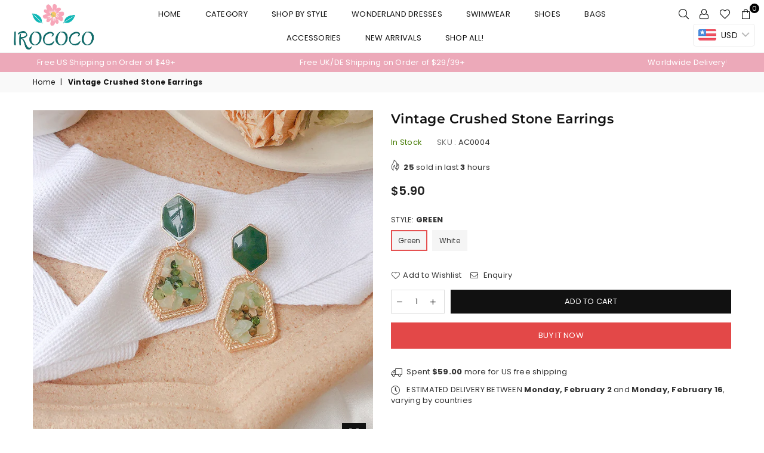

--- FILE ---
content_type: text/html; charset=utf-8
request_url: https://irococo.com/products/vintage-crushed-stone-earrings
body_size: 36360
content:
<!doctype html>
<!--[if IE 9]> <html class="ie9 no-js" lang="en" > <![endif]-->
<!--[if (gt IE 9)|!(IE)]><!--> <html class="no-js" lang="en" > <!--<![endif]-->
<head>
   <!-- Added by AVADA HelpCenter FAQs -->
   <script>
   window.AVADA_APP_FAQS_STATUS = window.AVADA_APP_FAQS_STATUS || {};
   window.AVADA_FAQ = window.AVADA_FAQS || {};
   window.AVADA_FAQ={"categories":[{"categoryId":"46BLfUEfn5UdMvfmvcYQ","defaultCategoryId":2,"createdAt":"2023-06-29T14:31:35.622Z","featured":true,"question":"Exchange \u0026 Return","icon":"exchange","index":1,"position":2,"published":true,"shopId":"U55BoszuNIZlmsn9cowl","questions":[{"featured":true,"questionId":"hsEqXFFO5pGEfQAUOkqT","defaultQuestionId":5,"index":1,"published":true,"title":"What is your return policy?"},{"featured":true,"questionId":"hGNIfaSPnumkAviNoZCb","defaultQuestionId":6,"index":2,"published":true,"title":"Can I exchange an item?"}],"updatedAt":"2023-06-29T14:31:37.989Z"}],"faqPageSetting":{"description":"Got a question? We're here to answer!","faqPageCustomCss":"","q\u0026aFont":"Roboto","fontFamily":"Roboto","header":"Frequently Asked Questions","shopId":"U55BoszuNIZlmsn9cowl","fontStore":[{"label":"Poppins","value":"Poppins"},{"label":"Montserrat","value":"Montserrat"},{"label":"Adorn-Icons","value":"Adorn-Icons"},{"label":"LooxIcons","value":"LooxIcons"}],"categoryColor":"#3B3B3B","headerColor":"#181A1B","answerTextColor":"#181A1B","questionBackgroundColor":"#F6F6F6","questionTextColor":"#181A1B","answerBackgroundColor":"#FCFCFC","descriptionColor":"#A8A8A8","theme":"light-faq-page","id":"Mf4LkfcuTIEPY1i7oLz9"},"questions":[{"defaultCategoryId":2,"createdAt":"2023-06-29T14:31:35.658Z","defaultQuestionId":6,"question":"Can I exchange an item?","answer":"\u003cp\u003eYou can exchange an item with a higher-price item or the same item with a different size. See detailed policy \u003ca href=\"https:\/\/irococo.myshopify.com\/policies\/refund-policy\" rel=\"noopener noreferrer\" target=\"_blank\"\u003ehere\u003c\/a\u003e.\u003c\/p\u003e\u003c\/p\u003e","shopId":"U55BoszuNIZlmsn9cowl","categoryId":"46BLfUEfn5UdMvfmvcYQ","updatedAt":"2023-06-29T14:31:37.989Z","questionId":"hGNIfaSPnumkAviNoZCb"},{"defaultCategoryId":2,"createdAt":"2023-06-29T14:31:35.658Z","defaultQuestionId":5,"question":"What is your return policy?","answer":"\u003cp\u003ePlease check our return\/refund\/exchange policy \u003ca href=\"https:\/\/irococo.myshopify.com\/policies\/refund-policy\" rel=\"noopener noreferrer\" target=\"_blank\"\u003ehere\u003c\/a\u003e.\u003c\/p\u003e","shopId":"U55BoszuNIZlmsn9cowl","categoryId":"46BLfUEfn5UdMvfmvcYQ","updatedAt":"2023-06-29T14:31:37.988Z","questionId":"hsEqXFFO5pGEfQAUOkqT"}],"shop":{"disableWatermark":true,"statusFAQOnWidget":true,"statusFAQPage":false},"widgetSetting":{"hideOnMobile":false,"isPhoneCall":true,"brandColor":"#2B42E7","appCss":"","icon":"question","description":"How can I help you?","isFeaturedArticles":true,"isOrderTracking":true,"actionColor":"#FFFFFF","btnPopupColor":"#2B42E7","theme":"basic","shopId":"U55BoszuNIZlmsn9cowl","customCss":"","backBtnLabel":"Back","contactMassage":"","contentTextFont":"Roboto","welcomeText":"Hi 👋","floatBtnLabel":"","removeBranding":false,"textColor":"#1D1D1D","isContactUs":true,"isCategory":true,"whatApp":"","isCustom":true,"floatBtnPosition":"bottom_right","textFont":"Roboto","isContactMessage":true,"fontStore":[{"label":"Poppins","value":"Poppins"},{"label":"Montserrat","value":"Montserrat"},{"label":"Adorn-Icons","value":"Adorn-Icons"},{"label":"LooxIcons","value":"LooxIcons"}],"createdAt":"2023-06-29T14:31:36.377Z","isContactForm":false,"isWhatApp":false,"id":"HsKM2s3kParjMwqiyQCE","shopifyDomain":"irococo.myshopify.com","contactForm":"https:\/\/irococo.com\/pages\/contact-us","phoneCall":"8619157772005","email":"support@irococo.com"}}
   window.AVADA_APP_FAQS_STATUS.shopId = 'U55BoszuNIZlmsn9cowl';
   window.AVADA_APP_FAQS_STATUS.statusFAQOnWidget = true;
 </script>
   <!-- /Added by AVADA HelpCenter FAQs -->
 
  <meta name="facebook-domain-verification" content="0ch7mf7gft49dv1vrbrk2d4fik4joc" />
  <!-- Global site tag (gtag.js) - Google Analytics -->
<script async src="https://www.googletagmanager.com/gtag/js?id=UA-96635910-3"></script>
<script>
  window.dataLayer = window.dataLayer || [];
  function gtag(){dataLayer.push(arguments);}
  gtag('js', new Date());

  gtag('config', 'UA-96635910-3');
</script><meta charset="utf-8"><meta http-equiv="X-UA-Compatible" content="IE=edge,chrome=1"><meta name="viewport" content="width=device-width, initial-scale=1.0, maximum-scale=1.0, user-scalable=no"><meta name="theme-color" content="#111111"><meta name="format-detection" content="telephone=no"><link rel="canonical" href="https://irococo.com/products/vintage-crushed-stone-earrings"><link rel="preconnect" href="//fonts.shopifycdn.com"><link rel="dns-prefetch" href="//productreviews.shopifycdn.com"><link rel="dns-prefetch" href="//maps.googleapis.com"><link rel="dns-prefetch" href="//maps.gstatic.com"><link rel="preload" as="style" href="//irococo.com/cdn/shop/t/2/assets/theme.scss.css?v=93576243276814316441762175971"><link rel="shortcut icon" href="//irococo.com/cdn/shop/files/WX20210222-201823_2x_fbd697a6-1fc4-41cf-9aba-5b590a2953a5_32x32.png?v=1613996336" type="image/png"><title>Vintage Crushed Stone Earrings&ndash; irococo</title><meta name="description" content="Basic Information Material: Alloy Category: Accessories Designed and produced by IROCOCO Size: 4.2cm"><!-- /snippets/social-meta-tags.liquid --> <meta name="keywords" content="irococo, irococo.com" /><meta name="author" content="Vivian"><meta property="og:site_name" content="irococo"><meta property="og:url" content="https://irococo.com/products/vintage-crushed-stone-earrings"><meta property="og:title" content="Vintage Crushed Stone Earrings"><meta property="og:type" content="product"><meta property="og:description" content="Basic Information Material: Alloy Category: Accessories Designed and produced by IROCOCO Size: 4.2cm"><meta property="og:price:amount" content="5.90"><meta property="og:price:currency" content="USD"><meta property="og:image" content="http://irococo.com/cdn/shop/products/10_f0bc4b7c-45e7-4634-a8a3-9eed58f48d2a_1200x1200.jpg?v=1591870102"><meta property="og:image" content="http://irococo.com/cdn/shop/products/11_ccd0ce06-dec2-4a5a-8c66-295f99908125_1200x1200.jpg?v=1591870108"><meta property="og:image" content="http://irococo.com/cdn/shop/products/13_09072f42-619b-4f05-ac14-8f58e0d6d288_1200x1200.jpg?v=1591870108"><meta property="og:image:secure_url" content="https://irococo.com/cdn/shop/products/10_f0bc4b7c-45e7-4634-a8a3-9eed58f48d2a_1200x1200.jpg?v=1591870102"><meta property="og:image:secure_url" content="https://irococo.com/cdn/shop/products/11_ccd0ce06-dec2-4a5a-8c66-295f99908125_1200x1200.jpg?v=1591870108"><meta property="og:image:secure_url" content="https://irococo.com/cdn/shop/products/13_09072f42-619b-4f05-ac14-8f58e0d6d288_1200x1200.jpg?v=1591870108"><meta name="twitter:card" content="summary_large_image"><meta name="twitter:title" content="Vintage Crushed Stone Earrings"><meta name="twitter:description" content="Basic Information Material: Alloy Category: Accessories Designed and produced by IROCOCO Size: 4.2cm">

  <!-- css -->
  <style type="text/css">	.animated{-webkit-animation-duration:1s;animation-duration:1s;-webkit-animation-fill-mode:both;animation-fill-mode:both}.animated.hinge{-webkit-animation-duration:2s;animation-duration:2s}@-webkit-keyframes fadeIn{0%{opacity:0}100%{opacity:1}}@keyframes fadeIn{0%{opacity:0}100%{opacity:1}}.fadeIn{-webkit-animation-name:fadeIn;animation-name:fadeIn}@-webkit-keyframes fadeInDown{0%{opacity:0;-webkit-transform:translateY(-20px);transform:translateY(-20px)}100%{opacity:1;-webkit-transform:translateY(0);transform:translateY(0)}}@keyframes fadeInDown{0%{opacity:0;-webkit-transform:translateY(-20px);-ms-transform:translateY(-20px);transform:translateY(-20px)}100%{opacity:1;-webkit-transform:translateY(0);-ms-transform:translateY(0);transform:translateY(0)}}.fadeInDown{-webkit-animation-name:fadeInDown;animation-name:fadeInDown}@-webkit-keyframes fadeInLeft{0%{opacity:0;-webkit-transform:translateX(-20px);transform:translateX(-20px)}100%{opacity:1;-webkit-transform:translateX(0);transform:translateX(0)}}@keyframes fadeInLeft{0%{opacity:0;-webkit-transform:translateX(-20px);-ms-transform:translateX(-20px);transform:translateX(-20px)}100%{opacity:1;-webkit-transform:translateX(0);-ms-transform:translateX(0);transform:translateX(0)}}.fadeInLeft{-webkit-animation-name:fadeInLeft;animation-name:fadeInLeft}bkit-keyframes fadeInRight{-webkit-transform:translateX(20px);transform:translateX(20px)}100%{opacity:1;-webkit-transform:translateX(0);transform:translateX(0)}100%{opacity:1;-webkit-transform:translateX(0);-ms-transform:translateX(0);transform:translateX(0)}@-webkit-keyframes fadeInUp{0%{opacity:0;-webkit-transform:translateY(20px);transform:translateY(20px)}100%{opacity:1;-webkit-transform:translateY(0);transform:translateY(0)}}@keyframes fadeInUp{0%{opacity:0;-webkit-transform:translateY(20px);-ms-transform:translateY(20px);transform:translateY(20px)}100%{opacity:1;-webkit-transform:translateY(0);-ms-transform:translateY(0);transform:translateY(0)}}.fadeInUp{-webkit-animation-name:fadeInUp;animation-name:fadeInUp}@-webkit-keyframes fadeOut{0%{opacity:1}100%{opacity:0}}@keyframes fadeOut{0%{opacity:1}100%{opacity:0}}.fadeOut{-webkit-animation-name:fadeOut;animation-name:fadeOut}@-webkit-keyframes fadeOutLeft{0%{opacity:1;-webkit-transform:translateX(0);transform:translateX(0)}100%{opacity:0;-webkit-transform:translateX(-20px);transform:translateX(-20px)}}@keyframes fadeOutLeft{0%{opacity:1;-webkit-transform:translateX(0);-ms-transform:translateX(0);transform:translateX(0)}100%{opacity:0;-webkit-transform:translateX(-20px);-ms-transform:translateX(-20px);transform:translateX(-20px)}}.fadeOutLeft{-webkit-animation-name:fadeOutLeft;animation-name:fadeOutLeft}@-webkit-keyframes fadeOutRight{0%{opacity:1;-webkit-transform:translateX(0);transform:translateX(0)}100%{opacity:0;-webkit-transform:translateX(20px);transform:translateX(20px)}}@keyframes fadeOutRight{0%{opacity:1;-webkit-transform:translateX(0);-ms-transform:translateX(0);transform:translateX(0)}100%{opacity:0;-webkit-transform:translateX(20px);-ms-transform:translateX(20px);transform:translateX(20px)}}.fadeOutRight{-webkit-animation-name:fadeOutRight;animation-name:fadeOutRight}@-webkit-keyframes fadeOutUp{0%{opacity:1;-webkit-transform:translateY(0);transform:translateY(0)}100%{opacity:0;-webkit-transform:translateY(-20px);transform:translateY(-20px)}}@keyframes fadeOutUp{0%{opacity:1;-webkit-transform:translateY(0);-ms-transform:translateY(0);transform:translateY(0)}100%{opacity:0;-webkit-transform:translateY(-20px);-ms-transform:translateY(-20px);transform:translateY(-20px)}}.fadeOutUp{-webkit-animation-name:fadeOutUp;animation-name:fadeOutUp}@-webkit-keyframes slideInDown{0%{opacity:0;-webkit-transform:translateY(-2000px);transform:translateY(-2000px)}100%{-webkit-transform:translateY(0);transform:translateY(0)}}@keyframes slideInDown{0%{opacity:0;-webkit-transform:translateY(-2000px);-ms-transform:translateY(-2000px);transform:translateY(-2000px)}100%{-webkit-transform:translateY(0);-ms-transform:translateY(0);transform:translateY(0)}}.slideInDown{-webkit-animation-name:slideInDown;animation-name:slideInDown}@-webkit-keyframes slideInLeft{0%{opacity:0;-webkit-transform:translateX(-2000px);transform:translateX(-2000px)}100%{-webkit-transform:translateX(0);transform:translateX(0)}}@keyframes slideInLeft{0%{opacity:0;-webkit-transform:translateX(-2000px);-ms-transform:translateX(-2000px);transform:translateX(-2000px)}100%{-webkit-transform:translateX(0);-ms-transform:translateX(0);transform:translateX(0)}}.slideInLeft{-webkit-animation-name:slideInLeft;animation-name:slideInLeft}@-webkit-keyframes slideInRight{0%{opacity:0;-webkit-transform:translateX(2000px);transform:translateX(2000px)}100%{-webkit-transform:translateX(0);transform:translateX(0)}}@keyframes slideInRight{0%{opacity:0;-webkit-transform:translateX(2000px);-ms-transform:translateX(2000px);transform:translateX(2000px)}100%{-webkit-transform:translateX(0);-ms-transform:translateX(0);transform:translateX(0)}}.slideInRight{-webkit-animation-name:slideInRight;animation-name:slideInRight}@-webkit-keyframes slideOutLeft{0%{-webkit-transform:translateX(0);transform:translateX(0)}100%{opacity:0;-webkit-transform:translateX(-2000px);transform:translateX(-2000px)}}@keyframes slideOutLeft{0%{-webkit-transform:translateX(0);-ms-transform:translateX(0);transform:translateX(0)}100%{opacity:0;-webkit-transform:translateX(-2000px);-ms-transform:translateX(-2000px);transform:translateX(-2000px)}}.slideOutLeft{-webkit-animation-name:slideOutLeft;animation-name:slideOutLeft}@-webkit-keyframes slideOutRight{0%{-webkit-transform:translateX(0);transform:translateX(0)}100%{opacity:0;-webkit-transform:translateX(2000px);transform:translateX(2000px)}}@keyframes slideOutRight{0%{-webkit-transform:translateX(0);-ms-transform:translateX(0);transform:translateX(0)}100%{opacity:0;-webkit-transform:translateX(2000px);-ms-transform:translateX(2000px);transform:translateX(2000px)}}.slideOutRight{-webkit-animation-name:slideOutRight;animation-name:slideOutRight}*,::after,::before{box-sizing:border-box}article,aside,details,figcaption,figure,footer,header,hgroup,main,menu,nav,section,summary{display:block}body,button,input,select,textarea{font-family:arial;-webkit-font-smoothing:antialiased;-webkit-text-size-adjust:100%}a{background-color:transparent}a,a:after,a:before{transition:all .3s ease-in-out}b,strong{font-weight:700;}em{font-style:italic}small{font-size:80%}sub,sup{font-size:75%;line-height:0;position:relative;vertical-align:baseline}sup{top:-.5em}sub{bottom:-.25em}img{max-width:100%;border:0}button,input,optgroup,select,textarea{color:inherit;font:inherit;margin:0;outline:0}button[disabled],input[disabled]{cursor:default}.mb0{margin-bottom:0!important}.mb10{margin-bottom:10px!important}.mb20{margin-bottom:20px!important}[type=button]::-moz-focus-inner,[type=reset]::-moz-focus-inner,[type=submit]::-moz-focus-inner,button::-moz-focus-inner{border-style:none;padding:0}[type=button]:-moz-focusring,[type=reset]:-moz-focusring,[type=submit]:-moz-focusring,button:-moz-focusring{outline:1px dotted ButtonText}input[type=email],input[type=number],input[type=password],input[type=search]{-webkit-appearance:none;-moz-appearance:none}input[type=checkbox],input[type=radio]{vertical-align:middle}table{width:100%;border-collapse:collapse;border-spacing:0}td,th{padding:0}textarea{overflow:auto;-webkit-appearance:none;-moz-appearance:none}.uppercase{text-transform:uppercase}.lowercase{text-transform:lowercase}.capitalize{text-transform:capitalize}[tabindex='-1']:focus{outline:0}a,img{outline:0!important;border:0}[role=button],a,button,input,label,select,textarea{touch-action:manipulation}.flex{display:flex}.flex-item{flex:1}.clearfix::after{content:'';display:table;clear:both}.clear{clear:both}.icon__fallback-text,.visually-hidden{position:absolute!important;overflow:hidden;clip:rect(0 0 0 0);height:1px;width:1px;margin:-1px;padding:0;border:0}.visibility-hidden{visibility:hidden}.js-focus-hidden:focus{outline:0}.no-js:not(html){display:none}.no-js .no-js:not(html){display:block}.no-js .js{display:none}.skip-link:focus{clip:auto;width:auto;height:auto;margin:0;color:#111;background-color:#fff;padding:10px;opacity:1;z-index:10000;transition:none}blockquote{background:#f8f8f8;font-weight:600;font-size:15px;font-style:normal;text-align:center;padding:0 30px;margin:0}.rte blockquote{padding:25px;margin-bottom:20px}blockquote p+cite{margin-top:7.5px}blockquote cite{display:block;font-size:13px;font-style:inherit}code,pre{font-family:Consolas,monospace;font-size:1em}pre{overflow:auto}.rte:last-child{margin-bottom:0}.rte .h1,.rte .h2,.rte .h3,.rte .h4,.rte .h5,.rte .h6,.rte h1,.rte h2,.rte h3,.rte h4,.rte h5,.rte h6{margin-top:15px;margin-bottom:7.5px}.rte .h1:first-child,.rte .h2:first-child,.rte .h3:first-child,.rte .h4:first-child,.rte .h5:first-child,.rte .h6:first-child,.rte h1:first-child,.rte h2:first-child,.rte h3:first-child,.rte h4:first-child,.rte h5:first-child,.rte h6:first-child{margin-top:0}.rte li{margin-bottom:4px;list-style:inherit}.rte li:last-child{margin-bottom:0}.rte-setting{margin-bottom:11.11111px}.rte-setting:last-child{margin-bottom:0}p:last-child{margin-bottom:0}li{list-style:none}.fine-print{font-size:1.07692em;font-style:italic;margin:20px 0}.txt--minor{font-size:80%}.txt--emphasis{font-style:italic}.icon{display:inline-block;width:20px;height:20px;vertical-align:middle;fill:currentColor}.no-svg .icon{display:none}svg.icon:not(.icon--full-color) circle,svg.icon:not(.icon--full-color) ellipse,svg.icon:not(.icon--full-color) g,svg.icon:not(.icon--full-color) line,svg.icon:not(.icon--full-color) path,svg.icon:not(.icon--full-color) polygon,svg.icon:not(.icon--full-color) polyline,svg.icon:not(.icon--full-color) rect,symbol.icon:not(.icon--full-color) circle,symbol.icon:not(.icon--full-color) ellipse,symbol.icon:not(.icon--full-color) g,symbol.icon:not(.icon--full-color) line,symbol.icon:not(.icon--full-color) path,symbol.icon:not(.icon--full-color) polygon,symbol.icon:not(.icon--full-color) polyline,symbol.icon:not(.icon--full-color) rect{fill:inherit;stroke:inherit}.no-svg .icon__fallback-text{position:static!important;overflow:inherit;clip:none;height:auto;width:auto;margin:0}ol,ul{margin:0;padding:0}ol{list-style:decimal}.list--inline{padding:0;margin:0}.list--inline li{display:inline-block;margin-bottom:0;vertical-align:middle}.rte img{height:auto}.rte table{table-layout:fixed}.rte ol,.rte ul{margin:20px 0 30px 30px}.rte ol.list--inline,.rte ul.list--inline{margin-left:0}.rte ul{list-style:disc outside}.rte ul ul{list-style:circle outside}.rte ul ul ul{list-style:square outside}.rte a:not(.btn){padding-bottom:1px}.text-center .rte ol,.text-center .rte ul,.text-center.rte ol,.text-center.rte ul{margin-left:0;list-style-position:inside}.rte__table-wrapper{max-width:100%;overflow:auto;-webkit-overflow-scrolling:touch}svg:not(:root){overflow:hidden}.video-wrapper{position:relative;overflow:hidden;max-width:100%;padding-bottom:56.25%;height:0;height:auto}.video-wrapper iframe{position:absolute;top:0;left:0;width:100%;height:100%}form{margin:0}legend{border:0;padding:0}button{cursor:pointer}input[type=submit]{cursor:pointer}input[type=text]{-webkit-appearance:none;-moz-appearance:none}[type=checkbox]+label,[type=radio]+label{display:inline-block;margin-bottom:0}label[for]{cursor:pointer}textarea{min-height:100px}input[type=checkbox],input[type=radio]{margin:0 5px 0 0}select::-ms-expand{display:none}.label--hidden{position:absolute;height:0;width:0;margin-bottom:0;overflow:hidden;clip:rect(1px,1px,1px,1px)}.ie9 .label--hidden{position:static;height:auto;width:auto;margin-bottom:2px;overflow:visible;clip:initial}.form-vertical input,.form-vertical select,.form-vertical textarea{display:block;width:100%}.form-vertical [type=checkbox],.form-vertical [type=radio]{display:inline-block;width:auto;margin-right:5px}.form-vertical .btn,.form-vertical [type=submit]{display:inline-block;width:auto}.grid--table{display:table;table-layout:fixed;width:100%}.grid--table>.grid__item{float:none;display:table-cell;vertical-align:middle}.is-transitioning{display:block!important;visibility:visible!important}</style>
  <link href="//irococo.com/cdn/shop/t/2/assets/theme.scss.css?v=93576243276814316441762175971" rel="stylesheet" type="text/css" media="all" />

  <!-- main js -->
  <script src="//irococo.com/cdn/shop/t/2/assets/jquery.min.js?v=98014222988859431451590149409"></script>
  <script>
    var theme = {
      strings: {
        addToCart: "Add to cart", soldOut: "Sold out", unavailable: "Unavailable",
        showMore: "Show More", showLess: "Show Less"
      },
      moneyFormat: "\u003cspan class=money\u003e${{amount}}\u003c\/span\u003e"
    }
	theme.rtl = false; theme.mlcurrency = false; theme.autoCurrencies = false;
    theme.currencyFormat = "money_with_currency_format"; theme.shopCurrency = "USD";
    theme.money_currency_format = "${{amount}} USD"; theme.money_format = "${{amount}}";
    theme.ajax_cart = true;
    theme.fixedHeader = true;
    theme.animation = true;
    theme.animationMobile = true;
    theme.searchresult = "See all results";
    theme.wlAvailable = "Available in Wishlist";
    document.documentElement.className = document.documentElement.className.replace('no-js', 'js');
    theme.days = "Days"; theme.hours = "Hrs"; theme.minuts = "Min"; theme.seconds = "Sec";theme.sun = "Sunday"; theme.mon = "Monday"; theme.tue = "Tuesday"; theme.wed = "Wednesday"; theme.thu = "Thursday"; theme.fri = "Friday"; theme.sat = "Saturday";
    	theme.jan = "January"; theme.feb = "February"; theme.mar = "March"; theme.apr = "April"; theme.may = "May"; theme.jun = "June"; theme.jul = "July"; theme.aug = "August"; theme.sep = "September"; theme.oct = "October"; theme.nov = "November"; theme.dec = "December";</script>

  <!--[if (lte IE 9) ]><script src="//irococo.com/cdn/shop/t/2/assets/match-media.min.js?v=22265819453975888031590149412" type="text/javascript"></script><![endif]-->
  <!--[if (gt IE 9)|!(IE)]><!--><script src="//irococo.com/cdn/shop/t/2/assets/vendor.js?v=40806067746832997701590149420" defer="defer"></script><!--<![endif]-->
  <!--[if lte IE 9]><script src="//irococo.com/cdn/shop/t/2/assets/vendor.js?v=40806067746832997701590149420"></script><![endif]--><script src="//irococo.com/cdn/shopifycloud/storefront/assets/themes_support/option_selection-b017cd28.js" async></script>
  

  <!-- Avada Email Marketing Script -->
 

<script>window.AVADA_EM_POPUP_CACHE = 1699598387642;window.AVADA_EM_PUSH_CACHE = 1699598340430;</script>









<script type="text/javascript">
  window.AVADA_EM = window.AVADA_EM || {};

  window.AVADA_EM.product = {
    id: 4667518189617,
    title: "Vintage Crushed Stone Earrings",
    variants: [{"id":32129007353905,"title":"Green","option1":"Green","option2":null,"option3":null,"sku":"AC0004","requires_shipping":true,"taxable":false,"featured_image":{"id":14896263823409,"product_id":4667518189617,"position":4,"created_at":"2020-06-11T03:07:45-07:00","updated_at":"2020-06-11T03:08:28-07:00","alt":null,"width":800,"height":800,"src":"\/\/irococo.com\/cdn\/shop\/products\/15_SKU_387d3df9-16c2-40c3-a37c-82ffb9edd10b.jpg?v=1591870108","variant_ids":[32129007353905]},"available":true,"name":"Vintage Crushed Stone Earrings - Green","public_title":"Green","options":["Green"],"price":590,"weight":0,"compare_at_price":null,"inventory_management":null,"barcode":"","featured_media":{"alt":null,"id":7069518299185,"position":4,"preview_image":{"aspect_ratio":1.0,"height":800,"width":800,"src":"\/\/irococo.com\/cdn\/shop\/products\/15_SKU_387d3df9-16c2-40c3-a37c-82ffb9edd10b.jpg?v=1591870108"}},"requires_selling_plan":false,"selling_plan_allocations":[]},{"id":32129007386673,"title":"White","option1":"White","option2":null,"option3":null,"sku":"AC0004","requires_shipping":true,"taxable":false,"featured_image":{"id":14896263725105,"product_id":4667518189617,"position":5,"created_at":"2020-06-11T03:07:45-07:00","updated_at":"2020-06-11T03:08:28-07:00","alt":null,"width":800,"height":800,"src":"\/\/irococo.com\/cdn\/shop\/products\/12_9e4d7cce-9d76-4158-9acc-1610c583feab.jpg?v=1591870108","variant_ids":[32129007386673]},"available":true,"name":"Vintage Crushed Stone Earrings - White","public_title":"White","options":["White"],"price":590,"weight":0,"compare_at_price":null,"inventory_management":null,"barcode":"","featured_media":{"alt":null,"id":7069518233649,"position":5,"preview_image":{"aspect_ratio":1.0,"height":800,"width":800,"src":"\/\/irococo.com\/cdn\/shop\/products\/12_9e4d7cce-9d76-4158-9acc-1610c583feab.jpg?v=1591870108"}},"requires_selling_plan":false,"selling_plan_allocations":[]}],
    selectedVariant: null,
    vendor: "IROCOCO",
    productType: "Earrings",
    collections: ["Earrings","Home page","Vintage Accessories"],
    image: "https://irococo.com/cdn/shop/products/10_f0bc4b7c-45e7-4634-a8a3-9eed58f48d2a_grande.jpg?v=1591870102",
    url: "https://irococo.com/products/vintage-crushed-stone-earrings",
    price: 590,
    tags: ["Accessories","Earring"],
  };
</script>


        <script>
            const date = new Date();
            window.AVADA_EM = window.AVADA_EM || {};
            window.AVADA_EM.template = "product";
            window.AVADA_EM.shopId = 'FCV0zgGboub6Qe2gEmSd';
            window.AVADA_EM.disablePopupScript = true;
            window.AVADA_EM.disableTrackingScript = true;
            window.AVADA_EM.disablePushScript = true;
            const params = new URL(document.location).searchParams;
            if (params.get('_avde') && params.get('redirectUrl')) {
              window.location.replace(params.get('redirectUrl'));
            }
            window.AVADA_EM.isTrackingEnabled = true;
            window.AVADA_EM.cart = {"note":null,"attributes":{},"original_total_price":0,"total_price":0,"total_discount":0,"total_weight":0.0,"item_count":0,"items":[],"requires_shipping":false,"currency":"USD","items_subtotal_price":0,"cart_level_discount_applications":[],"checkout_charge_amount":0};
        </script>
  <!-- /Avada Email Marketing Script -->

<script>window.performance && window.performance.mark && window.performance.mark('shopify.content_for_header.start');</script><meta name="google-site-verification" content="RVn9O9c-l8aqXnXNG0_51FAdpssMjs5seassqvsMBa8">
<meta id="shopify-digital-wallet" name="shopify-digital-wallet" content="/26587103281/digital_wallets/dialog">
<meta name="shopify-checkout-api-token" content="2ba8e96460640f2d3335d6190abd8fe7">
<meta id="in-context-paypal-metadata" data-shop-id="26587103281" data-venmo-supported="false" data-environment="production" data-locale="en_US" data-paypal-v4="true" data-currency="USD">
<link rel="alternate" type="application/json+oembed" href="https://irococo.com/products/vintage-crushed-stone-earrings.oembed">
<script async="async" src="/checkouts/internal/preloads.js?locale=en-US"></script>
<script id="shopify-features" type="application/json">{"accessToken":"2ba8e96460640f2d3335d6190abd8fe7","betas":["rich-media-storefront-analytics"],"domain":"irococo.com","predictiveSearch":true,"shopId":26587103281,"locale":"en"}</script>
<script>var Shopify = Shopify || {};
Shopify.shop = "irococo.myshopify.com";
Shopify.locale = "en";
Shopify.currency = {"active":"USD","rate":"1.0"};
Shopify.country = "US";
Shopify.theme = {"name":"Avone-1-default","id":82339823665,"schema_name":null,"schema_version":null,"theme_store_id":null,"role":"main"};
Shopify.theme.handle = "null";
Shopify.theme.style = {"id":null,"handle":null};
Shopify.cdnHost = "irococo.com/cdn";
Shopify.routes = Shopify.routes || {};
Shopify.routes.root = "/";</script>
<script type="module">!function(o){(o.Shopify=o.Shopify||{}).modules=!0}(window);</script>
<script>!function(o){function n(){var o=[];function n(){o.push(Array.prototype.slice.apply(arguments))}return n.q=o,n}var t=o.Shopify=o.Shopify||{};t.loadFeatures=n(),t.autoloadFeatures=n()}(window);</script>
<script id="shop-js-analytics" type="application/json">{"pageType":"product"}</script>
<script defer="defer" async type="module" src="//irococo.com/cdn/shopifycloud/shop-js/modules/v2/client.init-shop-cart-sync_BT-GjEfc.en.esm.js"></script>
<script defer="defer" async type="module" src="//irococo.com/cdn/shopifycloud/shop-js/modules/v2/chunk.common_D58fp_Oc.esm.js"></script>
<script defer="defer" async type="module" src="//irococo.com/cdn/shopifycloud/shop-js/modules/v2/chunk.modal_xMitdFEc.esm.js"></script>
<script type="module">
  await import("//irococo.com/cdn/shopifycloud/shop-js/modules/v2/client.init-shop-cart-sync_BT-GjEfc.en.esm.js");
await import("//irococo.com/cdn/shopifycloud/shop-js/modules/v2/chunk.common_D58fp_Oc.esm.js");
await import("//irococo.com/cdn/shopifycloud/shop-js/modules/v2/chunk.modal_xMitdFEc.esm.js");

  window.Shopify.SignInWithShop?.initShopCartSync?.({"fedCMEnabled":true,"windoidEnabled":true});

</script>
<script>(function() {
  var isLoaded = false;
  function asyncLoad() {
    if (isLoaded) return;
    isLoaded = true;
    var urls = ["https:\/\/loox.io\/widget\/V1gA2N7s2u\/loox.1591883165148.js?shop=irococo.myshopify.com"];
    for (var i = 0; i < urls.length; i++) {
      var s = document.createElement('script');
      s.type = 'text/javascript';
      s.async = true;
      s.src = urls[i];
      var x = document.getElementsByTagName('script')[0];
      x.parentNode.insertBefore(s, x);
    }
  };
  if(window.attachEvent) {
    window.attachEvent('onload', asyncLoad);
  } else {
    window.addEventListener('load', asyncLoad, false);
  }
})();</script>
<script id="__st">var __st={"a":26587103281,"offset":-28800,"reqid":"2fa9cc61-bd1c-4211-9f9f-cfca32e7c7e4-1769427977","pageurl":"irococo.com\/products\/vintage-crushed-stone-earrings","u":"e458ca7a19a3","p":"product","rtyp":"product","rid":4667518189617};</script>
<script>window.ShopifyPaypalV4VisibilityTracking = true;</script>
<script id="captcha-bootstrap">!function(){'use strict';const t='contact',e='account',n='new_comment',o=[[t,t],['blogs',n],['comments',n],[t,'customer']],c=[[e,'customer_login'],[e,'guest_login'],[e,'recover_customer_password'],[e,'create_customer']],r=t=>t.map((([t,e])=>`form[action*='/${t}']:not([data-nocaptcha='true']) input[name='form_type'][value='${e}']`)).join(','),a=t=>()=>t?[...document.querySelectorAll(t)].map((t=>t.form)):[];function s(){const t=[...o],e=r(t);return a(e)}const i='password',u='form_key',d=['recaptcha-v3-token','g-recaptcha-response','h-captcha-response',i],f=()=>{try{return window.sessionStorage}catch{return}},m='__shopify_v',_=t=>t.elements[u];function p(t,e,n=!1){try{const o=window.sessionStorage,c=JSON.parse(o.getItem(e)),{data:r}=function(t){const{data:e,action:n}=t;return t[m]||n?{data:e,action:n}:{data:t,action:n}}(c);for(const[e,n]of Object.entries(r))t.elements[e]&&(t.elements[e].value=n);n&&o.removeItem(e)}catch(o){console.error('form repopulation failed',{error:o})}}const l='form_type',E='cptcha';function T(t){t.dataset[E]=!0}const w=window,h=w.document,L='Shopify',v='ce_forms',y='captcha';let A=!1;((t,e)=>{const n=(g='f06e6c50-85a8-45c8-87d0-21a2b65856fe',I='https://cdn.shopify.com/shopifycloud/storefront-forms-hcaptcha/ce_storefront_forms_captcha_hcaptcha.v1.5.2.iife.js',D={infoText:'Protected by hCaptcha',privacyText:'Privacy',termsText:'Terms'},(t,e,n)=>{const o=w[L][v],c=o.bindForm;if(c)return c(t,g,e,D).then(n);var r;o.q.push([[t,g,e,D],n]),r=I,A||(h.body.append(Object.assign(h.createElement('script'),{id:'captcha-provider',async:!0,src:r})),A=!0)});var g,I,D;w[L]=w[L]||{},w[L][v]=w[L][v]||{},w[L][v].q=[],w[L][y]=w[L][y]||{},w[L][y].protect=function(t,e){n(t,void 0,e),T(t)},Object.freeze(w[L][y]),function(t,e,n,w,h,L){const[v,y,A,g]=function(t,e,n){const i=e?o:[],u=t?c:[],d=[...i,...u],f=r(d),m=r(i),_=r(d.filter((([t,e])=>n.includes(e))));return[a(f),a(m),a(_),s()]}(w,h,L),I=t=>{const e=t.target;return e instanceof HTMLFormElement?e:e&&e.form},D=t=>v().includes(t);t.addEventListener('submit',(t=>{const e=I(t);if(!e)return;const n=D(e)&&!e.dataset.hcaptchaBound&&!e.dataset.recaptchaBound,o=_(e),c=g().includes(e)&&(!o||!o.value);(n||c)&&t.preventDefault(),c&&!n&&(function(t){try{if(!f())return;!function(t){const e=f();if(!e)return;const n=_(t);if(!n)return;const o=n.value;o&&e.removeItem(o)}(t);const e=Array.from(Array(32),(()=>Math.random().toString(36)[2])).join('');!function(t,e){_(t)||t.append(Object.assign(document.createElement('input'),{type:'hidden',name:u})),t.elements[u].value=e}(t,e),function(t,e){const n=f();if(!n)return;const o=[...t.querySelectorAll(`input[type='${i}']`)].map((({name:t})=>t)),c=[...d,...o],r={};for(const[a,s]of new FormData(t).entries())c.includes(a)||(r[a]=s);n.setItem(e,JSON.stringify({[m]:1,action:t.action,data:r}))}(t,e)}catch(e){console.error('failed to persist form',e)}}(e),e.submit())}));const S=(t,e)=>{t&&!t.dataset[E]&&(n(t,e.some((e=>e===t))),T(t))};for(const o of['focusin','change'])t.addEventListener(o,(t=>{const e=I(t);D(e)&&S(e,y())}));const B=e.get('form_key'),M=e.get(l),P=B&&M;t.addEventListener('DOMContentLoaded',(()=>{const t=y();if(P)for(const e of t)e.elements[l].value===M&&p(e,B);[...new Set([...A(),...v().filter((t=>'true'===t.dataset.shopifyCaptcha))])].forEach((e=>S(e,t)))}))}(h,new URLSearchParams(w.location.search),n,t,e,['guest_login'])})(!0,!0)}();</script>
<script integrity="sha256-4kQ18oKyAcykRKYeNunJcIwy7WH5gtpwJnB7kiuLZ1E=" data-source-attribution="shopify.loadfeatures" defer="defer" src="//irococo.com/cdn/shopifycloud/storefront/assets/storefront/load_feature-a0a9edcb.js" crossorigin="anonymous"></script>
<script data-source-attribution="shopify.dynamic_checkout.dynamic.init">var Shopify=Shopify||{};Shopify.PaymentButton=Shopify.PaymentButton||{isStorefrontPortableWallets:!0,init:function(){window.Shopify.PaymentButton.init=function(){};var t=document.createElement("script");t.src="https://irococo.com/cdn/shopifycloud/portable-wallets/latest/portable-wallets.en.js",t.type="module",document.head.appendChild(t)}};
</script>
<script data-source-attribution="shopify.dynamic_checkout.buyer_consent">
  function portableWalletsHideBuyerConsent(e){var t=document.getElementById("shopify-buyer-consent"),n=document.getElementById("shopify-subscription-policy-button");t&&n&&(t.classList.add("hidden"),t.setAttribute("aria-hidden","true"),n.removeEventListener("click",e))}function portableWalletsShowBuyerConsent(e){var t=document.getElementById("shopify-buyer-consent"),n=document.getElementById("shopify-subscription-policy-button");t&&n&&(t.classList.remove("hidden"),t.removeAttribute("aria-hidden"),n.addEventListener("click",e))}window.Shopify?.PaymentButton&&(window.Shopify.PaymentButton.hideBuyerConsent=portableWalletsHideBuyerConsent,window.Shopify.PaymentButton.showBuyerConsent=portableWalletsShowBuyerConsent);
</script>
<script>
  function portableWalletsCleanup(e){e&&e.src&&console.error("Failed to load portable wallets script "+e.src);var t=document.querySelectorAll("shopify-accelerated-checkout .shopify-payment-button__skeleton, shopify-accelerated-checkout-cart .wallet-cart-button__skeleton"),e=document.getElementById("shopify-buyer-consent");for(let e=0;e<t.length;e++)t[e].remove();e&&e.remove()}function portableWalletsNotLoadedAsModule(e){e instanceof ErrorEvent&&"string"==typeof e.message&&e.message.includes("import.meta")&&"string"==typeof e.filename&&e.filename.includes("portable-wallets")&&(window.removeEventListener("error",portableWalletsNotLoadedAsModule),window.Shopify.PaymentButton.failedToLoad=e,"loading"===document.readyState?document.addEventListener("DOMContentLoaded",window.Shopify.PaymentButton.init):window.Shopify.PaymentButton.init())}window.addEventListener("error",portableWalletsNotLoadedAsModule);
</script>

<script type="module" src="https://irococo.com/cdn/shopifycloud/portable-wallets/latest/portable-wallets.en.js" onError="portableWalletsCleanup(this)" crossorigin="anonymous"></script>
<script nomodule>
  document.addEventListener("DOMContentLoaded", portableWalletsCleanup);
</script>

<link id="shopify-accelerated-checkout-styles" rel="stylesheet" media="screen" href="https://irococo.com/cdn/shopifycloud/portable-wallets/latest/accelerated-checkout-backwards-compat.css" crossorigin="anonymous">
<style id="shopify-accelerated-checkout-cart">
        #shopify-buyer-consent {
  margin-top: 1em;
  display: inline-block;
  width: 100%;
}

#shopify-buyer-consent.hidden {
  display: none;
}

#shopify-subscription-policy-button {
  background: none;
  border: none;
  padding: 0;
  text-decoration: underline;
  font-size: inherit;
  cursor: pointer;
}

#shopify-subscription-policy-button::before {
  box-shadow: none;
}

      </style>

<script>window.performance && window.performance.mark && window.performance.mark('shopify.content_for_header.end');</script>
  

	<script>var loox_global_hash = '1768941714280';</script><script>var loox_pop_active = true;var loox_pop_display = {"home_page":false,"product_page":true,"cart_page":false,"other_pages":true};</script><script>var loox_floating_widget = {"active":true,"rtl":false,"default_text":"Reviews","position":"right","button_text":"Reviews","button_bg_color":"333333","button_text_color":"FFFFFF","display_on_home_page":false,"display_on_product_page":true,"display_on_cart_page":false,"display_on_other_pages":false,"hide_on_mobile":false,"border_radius":{"key":"extraRounded","value":"16px","label":"Extra Rounded"},"orientation":"default"};
</script><style>.loox-reviews-default { max-width: 1200px; margin: 0 auto; }.loox-rating .loox-icon { color:#fad014; }
:root { --lxs-rating-icon-color: #fad014; }</style>
<script>
  var scriptAppend = document.createElement('script');
  var version = new Date().getTime();
  scriptAppend.src = 'https://apps.omegatheme.com/facebook-pixel/client/loading-custom-event.js?v=' + version;
  document.querySelector('head').appendChild(scriptAppend)
</script>

<div class="ot-multi-pixel"></div>

  <meta property="omega:tags" content="Accessories, Earring, ">
  <meta property="omega:product" content="4667518189617">
  <meta property="omega:product_type" content="Earrings">
  <meta property="omega:collections" content="404912931047, 162440183857, 163249717297, ">






  <script>
    var arrayFBPixelTrack = [];
  </script>
    
    

    
    
    


    
    
    


    
    
    

    
    
    
      
      <script>
        if (! arrayFBPixelTrack.includes(1247461989334230)) {
          arrayFBPixelTrack.push(1247461989334230);

        }
      </script>
    

    
    

    
    
    


    
    
    


    
    
    

    
    
    
      
      <script>
        if (! arrayFBPixelTrack.includes(3431678767160136)) {
          arrayFBPixelTrack.push(3431678767160136);

        }
      </script>
    



    
    
      <script>
        var omegaFBSettings = [];
        var omegaFBSettings = {"settings":{"skip_onboarding_fb_ads":0,"accept_permission_fb_ads":1,"content_type_event":1,"step_onboarding":"{\"step_1\": 0, \"step_2\": 0, \"step_3\": 0, \"is_completed\": 1}","show_banner_extension":1,"enable_analytics":1,"use_basecode_fb":0,"is_show_modal_survey":1,"is_show_modal_feedback":1,"last_date_feedback":"0000-00-00 00:00:00","is_show_banner":1,"feedback_text":null,"feedback_rating":null,"count_open_app":0,"is_show_modal_review":0,"is_show_re_branding":1,"status_show_re_branding":1,"date_timezone_offset":"America\/Creston","group_accept_information_customer":{"isClientIPAddress":true,"isCity":true,"isFirstName":true,"isExternalID":false,"isZipCode":true,"isPhone":true,"isDateOfBirth":false,"isClientUserAgent":true,"isClickIDCookie":false,"isGender":false,"isState":false,"isCountry":true,"isEmail":true,"isBrowserIDCookie":false,"isLastName":true,"isSubscriptionID":true},"capi_track_viewcontent":1,"capi_track_search":1,"capi_track_pageview":1,"capi_track_addtocart":1,"capi_track_checkout":1,"capi_track_purchase":1,"id_pixel_shopify":["490828392905038"],"price":"8.99","maximum_id_conversion_api":1,"enable":1,"plan":0,"active_plan_at":"1652878387","statusFeedback":1,"lastUpdate":"2025-10-21 05:43:16","timeOnline":"0000-00-00 00:00:00","reasonDisable":"0","reasonOtherDisable":"","DiscountCode":"","usePixelFromShopify":1,"PlanShopify":"unlimited","updated_theme":0,"status_use_conversion":0,"test_event_code":null,"fb_access_token":null,"include_shippping_cost":0,"use_multi_currency":0,"first_catalog_feed_created_at":null,"is_enable_trigger":0,"is_using_webhook_product_update":0,"is_use_feed":0,"is_use_utm":1,"is_use_catalog":0,"is_save_consent":1,"is_enable_web_pixel":2,"is_using_plan_promote":0,"first_pixel_at":null,"is_new_version":1,"utm_tracking":0,"apps_installed":null,"plan_id":19,"is_enable_train_pixel":0,"setup_ads_report":{"version":"1","alreadySetup":false,"is_using_feature":0},"is_charge_onetime":0,"time_onpage_setup":{"enabled":false,"time_on_page":null},"last_time_sync":null,"is_sync_cost":1,"attributes_window":7,"time_enable_web_pixel":"2026-01-08 04:44:42","is_custome_event":1,"enable_export_analytics":1,"enable_chart":1,"is_use_cost_setting":1,"is_exclusive_offer":0,"is_downgrade_free_plan":0,"time_charge_free_plan":null,"time_downgrade_free_plan":null,"time_limit_orders":null,"is_charged_free_plan":0,"free_plan_expired":0,"plan_configs":{"plan_type":"RECURRING","order_remain":999999998},"is_shipping_event":1,"is_completed_education_homepage":0,"is_completed_education_pixel":0,"is_completed_education_catalog":0,"is_completed_education_analytics":0,"is_completed_education_custom_event":0,"is_completed_education_ad_report":0,"pixel_track_viewcontent":1,"pixel_track_pageview":1,"pixel_track_checkout":1,"pixel_track_search":1,"pixel_track_addtocart":1,"pixel_track_purchase":1,"is_use_ad_manager":0,"enable_use_catalog_feed_limit":1,"capi_track_addpaymentinfo":1,"pixel_track_addpaymentinfo":1,"feature_settings":{"redirect_url":"https:\/\/apps.omegatheme.com\/facebook-multi-pixels","app_name":"facebook-pixel-5","url_app":"https:\/\/apps.omegatheme.com\/facebook-multi-pixels","pricing_version_id":5,"is_show_onetime_charge":0,"is_show_free_plan":1,"is_show_advantage_pricing":1,"shopify_restapi_version":"2025-07","shopify_graphicql_version":"2025-07","store_name":"irococo.myshopify.com","installed_date":"2021-06-25 09:03:07","status":"active","confirmation_url":null,"plan_name":"basic","plan_id":19,"scope":null,"is_live":1,"unit_price_capi_monthly":"5.99","facebook_graph_api_version":"v20.0","facebook_app_fields":"name,email,picture","facebook_app_scope":"public_profile,email,catalog_management,ads_management,business_management,ads_read","log_api_url":"https:\/\/apps.omegatheme.com\/logs-facebook-pixels","app_root_url":"https:\/\/apps.omegatheme.com\/facebook-multi-pixels","app_api_url":"https:\/\/apps.omegatheme.com\/base-facebook-pixels","core_api_url":"https:\/\/apps.omegatheme.com\/core-facebook-pixels","catalog_url":"https:\/\/apps.omegatheme.com\/catalog-facebook-pixels","app_queue_url":"https:\/\/apps.omegatheme.com\/omega-queue-facebook-pixels","tracking_path":"\/conversion-api","external_path":"\/api\/external","is_new_merchant":true}},"list_all_custom_events":[],"core_capi_url":"https:\/\/apps.omegatheme.com\/base-facebook-pixels","endpoint_capi_url":"https:\/\/apps.omegatheme.com\/core-facebook-pixels"}
        console.log({omegaFBSettings})
      </script>

    

 <script>var scaaffCheck = false;</script>
<script src="//irococo.com/cdn/shop/t/2/assets/sca_affiliate.js?v=104779757550391720601649925656" type="text/javascript"></script>
<script>
  var scriptAppend = document.createElement('script');
  var version = new Date().getTime();
  scriptAppend.src = 'https://apps.omegatheme.com/facebook-pixel/client/loading-custom-event.js?v=' + version;
  document.querySelector('head').appendChild(scriptAppend)
</script>

<div class="ot-multi-pixel"></div>

  <meta property="omega:tags" content="Accessories, Earring, ">
  <meta property="omega:product" content="4667518189617">
  <meta property="omega:product_type" content="Earrings">
  <meta property="omega:collections" content="404912931047, 162440183857, 163249717297, ">






  <script>
    var arrayFBPixelTrack = [];
  </script>
    
    

    
    
    


    
    
    


    
    
    

    
    
    
      
      <script>
        if (! arrayFBPixelTrack.includes(1247461989334230)) {
          arrayFBPixelTrack.push(1247461989334230);

        }
      </script>
    

    
    

    
    
    


    
    
    


    
    
    

    
    
    
      
      <script>
        if (! arrayFBPixelTrack.includes(3431678767160136)) {
          arrayFBPixelTrack.push(3431678767160136);

        }
      </script>
    



    
    
      <script>
        var omegaFBSettings = [];
        var omegaFBSettings = {"settings":{"skip_onboarding_fb_ads":0,"accept_permission_fb_ads":1,"content_type_event":1,"step_onboarding":"{\"step_1\": 0, \"step_2\": 0, \"step_3\": 0, \"is_completed\": 1}","show_banner_extension":1,"enable_analytics":1,"use_basecode_fb":0,"is_show_modal_survey":1,"is_show_modal_feedback":1,"last_date_feedback":"0000-00-00 00:00:00","is_show_banner":1,"feedback_text":null,"feedback_rating":null,"count_open_app":0,"is_show_modal_review":0,"is_show_re_branding":1,"status_show_re_branding":1,"date_timezone_offset":"America\/Creston","group_accept_information_customer":{"isClientIPAddress":true,"isCity":true,"isFirstName":true,"isExternalID":false,"isZipCode":true,"isPhone":true,"isDateOfBirth":false,"isClientUserAgent":true,"isClickIDCookie":false,"isGender":false,"isState":false,"isCountry":true,"isEmail":true,"isBrowserIDCookie":false,"isLastName":true,"isSubscriptionID":true},"capi_track_viewcontent":1,"capi_track_search":1,"capi_track_pageview":1,"capi_track_addtocart":1,"capi_track_checkout":1,"capi_track_purchase":1,"id_pixel_shopify":["490828392905038"],"price":"8.99","maximum_id_conversion_api":1,"enable":1,"plan":0,"active_plan_at":"1652878387","statusFeedback":1,"lastUpdate":"2025-10-21 05:43:16","timeOnline":"0000-00-00 00:00:00","reasonDisable":"0","reasonOtherDisable":"","DiscountCode":"","usePixelFromShopify":1,"PlanShopify":"unlimited","updated_theme":0,"status_use_conversion":0,"test_event_code":null,"fb_access_token":null,"include_shippping_cost":0,"use_multi_currency":0,"first_catalog_feed_created_at":null,"is_enable_trigger":0,"is_using_webhook_product_update":0,"is_use_feed":0,"is_use_utm":1,"is_use_catalog":0,"is_save_consent":1,"is_enable_web_pixel":2,"is_using_plan_promote":0,"first_pixel_at":null,"is_new_version":1,"utm_tracking":0,"apps_installed":null,"plan_id":19,"is_enable_train_pixel":0,"setup_ads_report":{"version":"1","alreadySetup":false,"is_using_feature":0},"is_charge_onetime":0,"time_onpage_setup":{"enabled":false,"time_on_page":null},"last_time_sync":null,"is_sync_cost":1,"attributes_window":7,"time_enable_web_pixel":"2026-01-08 04:44:42","is_custome_event":1,"enable_export_analytics":1,"enable_chart":1,"is_use_cost_setting":1,"is_exclusive_offer":0,"is_downgrade_free_plan":0,"time_charge_free_plan":null,"time_downgrade_free_plan":null,"time_limit_orders":null,"is_charged_free_plan":0,"free_plan_expired":0,"plan_configs":{"plan_type":"RECURRING","order_remain":999999998},"is_shipping_event":1,"is_completed_education_homepage":0,"is_completed_education_pixel":0,"is_completed_education_catalog":0,"is_completed_education_analytics":0,"is_completed_education_custom_event":0,"is_completed_education_ad_report":0,"pixel_track_viewcontent":1,"pixel_track_pageview":1,"pixel_track_checkout":1,"pixel_track_search":1,"pixel_track_addtocart":1,"pixel_track_purchase":1,"is_use_ad_manager":0,"enable_use_catalog_feed_limit":1,"capi_track_addpaymentinfo":1,"pixel_track_addpaymentinfo":1,"feature_settings":{"redirect_url":"https:\/\/apps.omegatheme.com\/facebook-multi-pixels","app_name":"facebook-pixel-5","url_app":"https:\/\/apps.omegatheme.com\/facebook-multi-pixels","pricing_version_id":5,"is_show_onetime_charge":0,"is_show_free_plan":1,"is_show_advantage_pricing":1,"shopify_restapi_version":"2025-07","shopify_graphicql_version":"2025-07","store_name":"irococo.myshopify.com","installed_date":"2021-06-25 09:03:07","status":"active","confirmation_url":null,"plan_name":"basic","plan_id":19,"scope":null,"is_live":1,"unit_price_capi_monthly":"5.99","facebook_graph_api_version":"v20.0","facebook_app_fields":"name,email,picture","facebook_app_scope":"public_profile,email,catalog_management,ads_management,business_management,ads_read","log_api_url":"https:\/\/apps.omegatheme.com\/logs-facebook-pixels","app_root_url":"https:\/\/apps.omegatheme.com\/facebook-multi-pixels","app_api_url":"https:\/\/apps.omegatheme.com\/base-facebook-pixels","core_api_url":"https:\/\/apps.omegatheme.com\/core-facebook-pixels","catalog_url":"https:\/\/apps.omegatheme.com\/catalog-facebook-pixels","app_queue_url":"https:\/\/apps.omegatheme.com\/omega-queue-facebook-pixels","tracking_path":"\/conversion-api","external_path":"\/api\/external","is_new_merchant":true}},"list_all_custom_events":[],"core_capi_url":"https:\/\/apps.omegatheme.com\/base-facebook-pixels","endpoint_capi_url":"https:\/\/apps.omegatheme.com\/core-facebook-pixels"}
        console.log({omegaFBSettings})
      </script>

    

 <link href="//irococo.com/cdn/shop/t/2/assets/ddshop-faq.css?v=39582937346077318541688091594" rel="stylesheet" type="text/css" media="all" />
<!-- BEGIN app block: shopify://apps/bucks/blocks/app-embed/4f0a9b06-9da4-4a49-b378-2de9d23a3af3 -->
<script>
  window.bucksCC = window.bucksCC || {};
  window.bucksCC.metaConfig = {};
  window.bucksCC.reConvert = function() {};
  "function" != typeof Object.assign && (Object.assign = function(n) {
    if (null == n) 
      throw new TypeError("Cannot convert undefined or null to object");
    



    for (var r = Object(n), t = 1; t < arguments.length; t++) {
      var e = arguments[t];
      if (null != e) 
        for (var o in e) 
          e.hasOwnProperty(o) && (r[o] = e[o])
    }
    return r
  });

const bucks_validateJson = json => {
    let checkedJson;
    try {
        checkedJson = JSON.parse(json);
    } catch (error) { }
    return checkedJson;
};

  const bucks_encodedData = "[base64]";

  const bucks_myshopifyDomain = "irococo.com";

  const decodedURI = atob(bucks_encodedData);
  const bucks_decodedString = decodeURIComponent(decodedURI);


  const bucks_parsedData = bucks_validateJson(bucks_decodedString) || {};
  Object.assign(window.bucksCC.metaConfig, {

    ... bucks_parsedData,
    money_format: "\u003cspan class=money\u003e${{amount}}\u003c\/span\u003e",
    money_with_currency_format: "\u003cspan class=money\u003e${{amount}} USD\u003c\/span\u003e",
    userCurrency: "USD"

  });
  window.bucksCC.reConvert = function() {};
  window.bucksCC.themeAppExtension = true;
  window.bucksCC.metaConfig.multiCurrencies = [];
  window.bucksCC.localization = {};
  
  

  window.bucksCC.localization.availableCountries = ["AF","AX","AL","DZ","AD","AO","AI","AG","AR","AM","AW","AC","AU","AT","AZ","BS","BH","BD","BB","BY","BE","BZ","BJ","BM","BT","BO","BA","BW","BR","IO","VG","BN","BG","BF","BI","KH","CM","CA","CV","BQ","KY","CF","TD","CL","CN","CX","CC","CO","KM","CG","CD","CK","CR","CI","HR","CW","CY","CZ","DK","DJ","DM","DO","EC","EG","SV","GQ","ER","EE","SZ","ET","FK","FO","FJ","FI","FR","GF","PF","TF","GA","GM","GE","DE","GH","GI","GR","GL","GD","GP","GT","GG","GN","GW","GY","HT","HN","HK","HU","IS","IN","ID","IQ","IE","IM","IL","IT","JM","JP","JE","JO","KZ","KE","KI","XK","KW","KG","LA","LV","LB","LS","LR","LY","LI","LT","LU","MO","MG","MW","MY","MV","ML","MT","MQ","MR","MU","YT","MX","MD","MC","MN","ME","MS","MA","MZ","MM","NA","NR","NP","NL","NC","NZ","NI","NE","NG","NU","NF","MK","NO","OM","PK","PS","PA","PG","PY","PE","PH","PN","PL","PT","QA","RE","RO","RU","RW","WS","SM","ST","SA","SN","RS","SC","SL","SG","SX","SK","SI","SB","SO","ZA","GS","KR","SS","ES","LK","BL","SH","KN","LC","MF","PM","VC","SD","SR","SJ","SE","CH","TW","TJ","TZ","TH","TL","TG","TK","TO","TT","TA","TN","TR","TM","TC","TV","UM","UG","UA","AE","GB","US","UY","UZ","VU","VA","VE","VN","WF","EH","YE","ZM","ZW"];
  window.bucksCC.localization.availableLanguages = ["en"];

  
  window.bucksCC.metaConfig.multiCurrencies = "USD".split(',') || '';
  window.bucksCC.metaConfig.cartCurrency = "USD" || '';

  if ((((window || {}).bucksCC || {}).metaConfig || {}).instantLoader) {
    self.fetch || (self.fetch = function(e, n) {
      return n = n || {},
      new Promise(function(t, s) {
        var r = new XMLHttpRequest,
          o = [],
          u = [],
          i = {},
          a = function() {
            return {
              ok: 2 == (r.status / 100 | 0),
              statusText: r.statusText,
              status: r.status,
              url: r.responseURL,
              text: function() {
                return Promise.resolve(r.responseText)
              },
              json: function() {
                return Promise.resolve(JSON.parse(r.responseText))
              },
              blob: function() {
                return Promise.resolve(new Blob([r.response]))
              },
              clone: a,
              headers: {
                keys: function() {
                  return o
                },
                entries: function() {
                  return u
                },
                get: function(e) {
                  return i[e.toLowerCase()]
                },
                has: function(e) {
                  return e.toLowerCase() in i
                }
              }
            }
          };
        for (var c in r.open(n.method || "get", e, !0), r.onload = function() {
          r.getAllResponseHeaders().replace(/^(.*?):[^S\n]*([sS]*?)$/gm, function(e, n, t) {
            o.push(n = n.toLowerCase()),
            u.push([n, t]),
            i[n] = i[n]
              ? i[n] + "," + t
              : t
          }),
          t(a())
        },
        r.onerror = s,
        r.withCredentials = "include" == n.credentials,
        n.headers) 
          r.setRequestHeader(c, n.headers[c]);
        r.send(n.body || null)
      })
    });
    !function() {
      function t(t) {
        const e = document.createElement("style");
        e.innerText = t,
        document.head.appendChild(e)
      }
      function e(t) {
        const e = document.createElement("script");
        e.type = "text/javascript",
        e.text = t,
        document.head.appendChild(e),
        console.log("%cBUCKSCC: Instant Loader Activated ⚡️", "background: #1c64f6; color: #fff; font-size: 12px; font-weight:bold; padding: 5px 10px; border-radius: 3px")
      }
      let n = sessionStorage.getItem("bucksccHash");
      (
        n = n
          ? JSON.parse(n)
          : null
      )
        ? e(n)
        : fetch(`https://${bucks_myshopifyDomain}/apps/buckscc/sdk.min.js`, {mode: "no-cors"}).then(function(t) {
          return t.text()
        }).then(function(t) {
          if ((t || "").length > 100) {
            const o = JSON.stringify(t);
            sessionStorage.setItem("bucksccHash", o),
            n = t,
            e(t)
          }
        })
    }();
  }

  const themeAppExLoadEvent = new Event("BUCKSCC_THEME-APP-EXTENSION_LOADED", { bubbles: true, cancelable: false });

  // Dispatch the custom event on the window
  window.dispatchEvent(themeAppExLoadEvent);

</script><!-- END app block --><script src="https://cdn.shopify.com/extensions/019ba2d3-5579-7382-9582-e9b49f858129/bucks-23/assets/widgetLoader.js" type="text/javascript" defer="defer"></script>
<link href="https://monorail-edge.shopifysvc.com" rel="dns-prefetch">
<script>(function(){if ("sendBeacon" in navigator && "performance" in window) {try {var session_token_from_headers = performance.getEntriesByType('navigation')[0].serverTiming.find(x => x.name == '_s').description;} catch {var session_token_from_headers = undefined;}var session_cookie_matches = document.cookie.match(/_shopify_s=([^;]*)/);var session_token_from_cookie = session_cookie_matches && session_cookie_matches.length === 2 ? session_cookie_matches[1] : "";var session_token = session_token_from_headers || session_token_from_cookie || "";function handle_abandonment_event(e) {var entries = performance.getEntries().filter(function(entry) {return /monorail-edge.shopifysvc.com/.test(entry.name);});if (!window.abandonment_tracked && entries.length === 0) {window.abandonment_tracked = true;var currentMs = Date.now();var navigation_start = performance.timing.navigationStart;var payload = {shop_id: 26587103281,url: window.location.href,navigation_start,duration: currentMs - navigation_start,session_token,page_type: "product"};window.navigator.sendBeacon("https://monorail-edge.shopifysvc.com/v1/produce", JSON.stringify({schema_id: "online_store_buyer_site_abandonment/1.1",payload: payload,metadata: {event_created_at_ms: currentMs,event_sent_at_ms: currentMs}}));}}window.addEventListener('pagehide', handle_abandonment_event);}}());</script>
<script id="web-pixels-manager-setup">(function e(e,d,r,n,o){if(void 0===o&&(o={}),!Boolean(null===(a=null===(i=window.Shopify)||void 0===i?void 0:i.analytics)||void 0===a?void 0:a.replayQueue)){var i,a;window.Shopify=window.Shopify||{};var t=window.Shopify;t.analytics=t.analytics||{};var s=t.analytics;s.replayQueue=[],s.publish=function(e,d,r){return s.replayQueue.push([e,d,r]),!0};try{self.performance.mark("wpm:start")}catch(e){}var l=function(){var e={modern:/Edge?\/(1{2}[4-9]|1[2-9]\d|[2-9]\d{2}|\d{4,})\.\d+(\.\d+|)|Firefox\/(1{2}[4-9]|1[2-9]\d|[2-9]\d{2}|\d{4,})\.\d+(\.\d+|)|Chrom(ium|e)\/(9{2}|\d{3,})\.\d+(\.\d+|)|(Maci|X1{2}).+ Version\/(15\.\d+|(1[6-9]|[2-9]\d|\d{3,})\.\d+)([,.]\d+|)( \(\w+\)|)( Mobile\/\w+|) Safari\/|Chrome.+OPR\/(9{2}|\d{3,})\.\d+\.\d+|(CPU[ +]OS|iPhone[ +]OS|CPU[ +]iPhone|CPU IPhone OS|CPU iPad OS)[ +]+(15[._]\d+|(1[6-9]|[2-9]\d|\d{3,})[._]\d+)([._]\d+|)|Android:?[ /-](13[3-9]|1[4-9]\d|[2-9]\d{2}|\d{4,})(\.\d+|)(\.\d+|)|Android.+Firefox\/(13[5-9]|1[4-9]\d|[2-9]\d{2}|\d{4,})\.\d+(\.\d+|)|Android.+Chrom(ium|e)\/(13[3-9]|1[4-9]\d|[2-9]\d{2}|\d{4,})\.\d+(\.\d+|)|SamsungBrowser\/([2-9]\d|\d{3,})\.\d+/,legacy:/Edge?\/(1[6-9]|[2-9]\d|\d{3,})\.\d+(\.\d+|)|Firefox\/(5[4-9]|[6-9]\d|\d{3,})\.\d+(\.\d+|)|Chrom(ium|e)\/(5[1-9]|[6-9]\d|\d{3,})\.\d+(\.\d+|)([\d.]+$|.*Safari\/(?![\d.]+ Edge\/[\d.]+$))|(Maci|X1{2}).+ Version\/(10\.\d+|(1[1-9]|[2-9]\d|\d{3,})\.\d+)([,.]\d+|)( \(\w+\)|)( Mobile\/\w+|) Safari\/|Chrome.+OPR\/(3[89]|[4-9]\d|\d{3,})\.\d+\.\d+|(CPU[ +]OS|iPhone[ +]OS|CPU[ +]iPhone|CPU IPhone OS|CPU iPad OS)[ +]+(10[._]\d+|(1[1-9]|[2-9]\d|\d{3,})[._]\d+)([._]\d+|)|Android:?[ /-](13[3-9]|1[4-9]\d|[2-9]\d{2}|\d{4,})(\.\d+|)(\.\d+|)|Mobile Safari.+OPR\/([89]\d|\d{3,})\.\d+\.\d+|Android.+Firefox\/(13[5-9]|1[4-9]\d|[2-9]\d{2}|\d{4,})\.\d+(\.\d+|)|Android.+Chrom(ium|e)\/(13[3-9]|1[4-9]\d|[2-9]\d{2}|\d{4,})\.\d+(\.\d+|)|Android.+(UC? ?Browser|UCWEB|U3)[ /]?(15\.([5-9]|\d{2,})|(1[6-9]|[2-9]\d|\d{3,})\.\d+)\.\d+|SamsungBrowser\/(5\.\d+|([6-9]|\d{2,})\.\d+)|Android.+MQ{2}Browser\/(14(\.(9|\d{2,})|)|(1[5-9]|[2-9]\d|\d{3,})(\.\d+|))(\.\d+|)|K[Aa][Ii]OS\/(3\.\d+|([4-9]|\d{2,})\.\d+)(\.\d+|)/},d=e.modern,r=e.legacy,n=navigator.userAgent;return n.match(d)?"modern":n.match(r)?"legacy":"unknown"}(),u="modern"===l?"modern":"legacy",c=(null!=n?n:{modern:"",legacy:""})[u],f=function(e){return[e.baseUrl,"/wpm","/b",e.hashVersion,"modern"===e.buildTarget?"m":"l",".js"].join("")}({baseUrl:d,hashVersion:r,buildTarget:u}),m=function(e){var d=e.version,r=e.bundleTarget,n=e.surface,o=e.pageUrl,i=e.monorailEndpoint;return{emit:function(e){var a=e.status,t=e.errorMsg,s=(new Date).getTime(),l=JSON.stringify({metadata:{event_sent_at_ms:s},events:[{schema_id:"web_pixels_manager_load/3.1",payload:{version:d,bundle_target:r,page_url:o,status:a,surface:n,error_msg:t},metadata:{event_created_at_ms:s}}]});if(!i)return console&&console.warn&&console.warn("[Web Pixels Manager] No Monorail endpoint provided, skipping logging."),!1;try{return self.navigator.sendBeacon.bind(self.navigator)(i,l)}catch(e){}var u=new XMLHttpRequest;try{return u.open("POST",i,!0),u.setRequestHeader("Content-Type","text/plain"),u.send(l),!0}catch(e){return console&&console.warn&&console.warn("[Web Pixels Manager] Got an unhandled error while logging to Monorail."),!1}}}}({version:r,bundleTarget:l,surface:e.surface,pageUrl:self.location.href,monorailEndpoint:e.monorailEndpoint});try{o.browserTarget=l,function(e){var d=e.src,r=e.async,n=void 0===r||r,o=e.onload,i=e.onerror,a=e.sri,t=e.scriptDataAttributes,s=void 0===t?{}:t,l=document.createElement("script"),u=document.querySelector("head"),c=document.querySelector("body");if(l.async=n,l.src=d,a&&(l.integrity=a,l.crossOrigin="anonymous"),s)for(var f in s)if(Object.prototype.hasOwnProperty.call(s,f))try{l.dataset[f]=s[f]}catch(e){}if(o&&l.addEventListener("load",o),i&&l.addEventListener("error",i),u)u.appendChild(l);else{if(!c)throw new Error("Did not find a head or body element to append the script");c.appendChild(l)}}({src:f,async:!0,onload:function(){if(!function(){var e,d;return Boolean(null===(d=null===(e=window.Shopify)||void 0===e?void 0:e.analytics)||void 0===d?void 0:d.initialized)}()){var d=window.webPixelsManager.init(e)||void 0;if(d){var r=window.Shopify.analytics;r.replayQueue.forEach((function(e){var r=e[0],n=e[1],o=e[2];d.publishCustomEvent(r,n,o)})),r.replayQueue=[],r.publish=d.publishCustomEvent,r.visitor=d.visitor,r.initialized=!0}}},onerror:function(){return m.emit({status:"failed",errorMsg:"".concat(f," has failed to load")})},sri:function(e){var d=/^sha384-[A-Za-z0-9+/=]+$/;return"string"==typeof e&&d.test(e)}(c)?c:"",scriptDataAttributes:o}),m.emit({status:"loading"})}catch(e){m.emit({status:"failed",errorMsg:(null==e?void 0:e.message)||"Unknown error"})}}})({shopId: 26587103281,storefrontBaseUrl: "https://irococo.com",extensionsBaseUrl: "https://extensions.shopifycdn.com/cdn/shopifycloud/web-pixels-manager",monorailEndpoint: "https://monorail-edge.shopifysvc.com/unstable/produce_batch",surface: "storefront-renderer",enabledBetaFlags: ["2dca8a86"],webPixelsConfigList: [{"id":"516260071","configuration":"{\"store\":\"irococo.myshopify.com\"}","eventPayloadVersion":"v1","runtimeContext":"STRICT","scriptVersion":"8450b52b59e80bfb2255f1e069ee1acd","type":"APP","apiClientId":740217,"privacyPurposes":["ANALYTICS","MARKETING","SALE_OF_DATA"],"dataSharingAdjustments":{"protectedCustomerApprovalScopes":["read_customer_address","read_customer_email","read_customer_name","read_customer_personal_data","read_customer_phone"]}},{"id":"448823527","configuration":"{\"config\":\"{\\\"pixel_id\\\":\\\"AW-645370395\\\",\\\"target_country\\\":\\\"US\\\",\\\"gtag_events\\\":[{\\\"type\\\":\\\"search\\\",\\\"action_label\\\":\\\"AW-645370395\\\/PsJ_CMab8OoBEJuk3rMC\\\"},{\\\"type\\\":\\\"begin_checkout\\\",\\\"action_label\\\":\\\"AW-645370395\\\/ux3dCMOb8OoBEJuk3rMC\\\"},{\\\"type\\\":\\\"view_item\\\",\\\"action_label\\\":[\\\"AW-645370395\\\/wehZCL2b8OoBEJuk3rMC\\\",\\\"MC-HBBM34PK1M\\\"]},{\\\"type\\\":\\\"purchase\\\",\\\"action_label\\\":[\\\"AW-645370395\\\/1Tg9CLqb8OoBEJuk3rMC\\\",\\\"MC-HBBM34PK1M\\\"]},{\\\"type\\\":\\\"page_view\\\",\\\"action_label\\\":[\\\"AW-645370395\\\/lhj7CLeb8OoBEJuk3rMC\\\",\\\"MC-HBBM34PK1M\\\"]},{\\\"type\\\":\\\"add_payment_info\\\",\\\"action_label\\\":\\\"AW-645370395\\\/dG39CMmb8OoBEJuk3rMC\\\"},{\\\"type\\\":\\\"add_to_cart\\\",\\\"action_label\\\":\\\"AW-645370395\\\/jpYUCMCb8OoBEJuk3rMC\\\"}],\\\"enable_monitoring_mode\\\":false}\"}","eventPayloadVersion":"v1","runtimeContext":"OPEN","scriptVersion":"b2a88bafab3e21179ed38636efcd8a93","type":"APP","apiClientId":1780363,"privacyPurposes":[],"dataSharingAdjustments":{"protectedCustomerApprovalScopes":["read_customer_address","read_customer_email","read_customer_name","read_customer_personal_data","read_customer_phone"]}},{"id":"257622247","configuration":"{\"accountID\":\"facebook-web-pixel-live\",\"omegaFacebookData\":\"{\\\"listPixel\\\":[{\\\"id\\\":97767,\\\"pixel_id\\\":\\\"3431678767160136\\\",\\\"shop\\\":\\\"irococo.myshopify.com\\\",\\\"goal\\\":\\\"increase_sales\\\",\\\"title\\\":\\\"RCC's Pixel 0328 backup\\\",\\\"status\\\":1,\\\"isMaster\\\":1,\\\"is_conversion_api\\\":0,\\\"test_event_code\\\":\\\"\\\",\\\"status_synced\\\":0,\\\"first_capi_enabled_at\\\":null,\\\"created_at\\\":\\\"2023-03-27 13:50:37\\\",\\\"updated_at\\\":null,\\\"market_id\\\":null},{\\\"id\\\":71607,\\\"pixel_id\\\":\\\"1247461989334230\\\",\\\"shop\\\":\\\"irococo.myshopify.com\\\",\\\"goal\\\":\\\"increase_sales\\\",\\\"title\\\":\\\"RCC's Pixel 0719 back up\\\",\\\"status\\\":1,\\\"isMaster\\\":1,\\\"is_conversion_api\\\":1,\\\"test_event_code\\\":\\\"\\\",\\\"status_synced\\\":0,\\\"first_capi_enabled_at\\\":\\\"2022-07-18 14:32:58\\\",\\\"created_at\\\":null,\\\"updated_at\\\":null,\\\"market_id\\\":null}]}\"}","eventPayloadVersion":"v1","runtimeContext":"STRICT","scriptVersion":"f39b7114ae9e0865a340bb5ce365cc83","type":"APP","apiClientId":3325251,"privacyPurposes":["ANALYTICS","MARKETING","SALE_OF_DATA"],"dataSharingAdjustments":{"protectedCustomerApprovalScopes":["read_customer_address","read_customer_email","read_customer_name","read_customer_personal_data","read_customer_phone"]}},{"id":"78250215","eventPayloadVersion":"v1","runtimeContext":"LAX","scriptVersion":"1","type":"CUSTOM","privacyPurposes":["ANALYTICS"],"name":"Google Analytics tag (migrated)"},{"id":"shopify-app-pixel","configuration":"{}","eventPayloadVersion":"v1","runtimeContext":"STRICT","scriptVersion":"0450","apiClientId":"shopify-pixel","type":"APP","privacyPurposes":["ANALYTICS","MARKETING"]},{"id":"shopify-custom-pixel","eventPayloadVersion":"v1","runtimeContext":"LAX","scriptVersion":"0450","apiClientId":"shopify-pixel","type":"CUSTOM","privacyPurposes":["ANALYTICS","MARKETING"]}],isMerchantRequest: false,initData: {"shop":{"name":"irococo","paymentSettings":{"currencyCode":"USD"},"myshopifyDomain":"irococo.myshopify.com","countryCode":"HK","storefrontUrl":"https:\/\/irococo.com"},"customer":null,"cart":null,"checkout":null,"productVariants":[{"price":{"amount":5.9,"currencyCode":"USD"},"product":{"title":"Vintage Crushed Stone Earrings","vendor":"IROCOCO","id":"4667518189617","untranslatedTitle":"Vintage Crushed Stone Earrings","url":"\/products\/vintage-crushed-stone-earrings","type":"Earrings"},"id":"32129007353905","image":{"src":"\/\/irococo.com\/cdn\/shop\/products\/15_SKU_387d3df9-16c2-40c3-a37c-82ffb9edd10b.jpg?v=1591870108"},"sku":"AC0004","title":"Green","untranslatedTitle":"Green"},{"price":{"amount":5.9,"currencyCode":"USD"},"product":{"title":"Vintage Crushed Stone Earrings","vendor":"IROCOCO","id":"4667518189617","untranslatedTitle":"Vintage Crushed Stone Earrings","url":"\/products\/vintage-crushed-stone-earrings","type":"Earrings"},"id":"32129007386673","image":{"src":"\/\/irococo.com\/cdn\/shop\/products\/12_9e4d7cce-9d76-4158-9acc-1610c583feab.jpg?v=1591870108"},"sku":"AC0004","title":"White","untranslatedTitle":"White"}],"purchasingCompany":null},},"https://irococo.com/cdn","fcfee988w5aeb613cpc8e4bc33m6693e112",{"modern":"","legacy":""},{"shopId":"26587103281","storefrontBaseUrl":"https:\/\/irococo.com","extensionBaseUrl":"https:\/\/extensions.shopifycdn.com\/cdn\/shopifycloud\/web-pixels-manager","surface":"storefront-renderer","enabledBetaFlags":"[\"2dca8a86\"]","isMerchantRequest":"false","hashVersion":"fcfee988w5aeb613cpc8e4bc33m6693e112","publish":"custom","events":"[[\"page_viewed\",{}],[\"product_viewed\",{\"productVariant\":{\"price\":{\"amount\":5.9,\"currencyCode\":\"USD\"},\"product\":{\"title\":\"Vintage Crushed Stone Earrings\",\"vendor\":\"IROCOCO\",\"id\":\"4667518189617\",\"untranslatedTitle\":\"Vintage Crushed Stone Earrings\",\"url\":\"\/products\/vintage-crushed-stone-earrings\",\"type\":\"Earrings\"},\"id\":\"32129007353905\",\"image\":{\"src\":\"\/\/irococo.com\/cdn\/shop\/products\/15_SKU_387d3df9-16c2-40c3-a37c-82ffb9edd10b.jpg?v=1591870108\"},\"sku\":\"AC0004\",\"title\":\"Green\",\"untranslatedTitle\":\"Green\"}}]]"});</script><script>
  window.ShopifyAnalytics = window.ShopifyAnalytics || {};
  window.ShopifyAnalytics.meta = window.ShopifyAnalytics.meta || {};
  window.ShopifyAnalytics.meta.currency = 'USD';
  var meta = {"product":{"id":4667518189617,"gid":"gid:\/\/shopify\/Product\/4667518189617","vendor":"IROCOCO","type":"Earrings","handle":"vintage-crushed-stone-earrings","variants":[{"id":32129007353905,"price":590,"name":"Vintage Crushed Stone Earrings - Green","public_title":"Green","sku":"AC0004"},{"id":32129007386673,"price":590,"name":"Vintage Crushed Stone Earrings - White","public_title":"White","sku":"AC0004"}],"remote":false},"page":{"pageType":"product","resourceType":"product","resourceId":4667518189617,"requestId":"2fa9cc61-bd1c-4211-9f9f-cfca32e7c7e4-1769427977"}};
  for (var attr in meta) {
    window.ShopifyAnalytics.meta[attr] = meta[attr];
  }
</script>
<script class="analytics">
  (function () {
    var customDocumentWrite = function(content) {
      var jquery = null;

      if (window.jQuery) {
        jquery = window.jQuery;
      } else if (window.Checkout && window.Checkout.$) {
        jquery = window.Checkout.$;
      }

      if (jquery) {
        jquery('body').append(content);
      }
    };

    var hasLoggedConversion = function(token) {
      if (token) {
        return document.cookie.indexOf('loggedConversion=' + token) !== -1;
      }
      return false;
    }

    var setCookieIfConversion = function(token) {
      if (token) {
        var twoMonthsFromNow = new Date(Date.now());
        twoMonthsFromNow.setMonth(twoMonthsFromNow.getMonth() + 2);

        document.cookie = 'loggedConversion=' + token + '; expires=' + twoMonthsFromNow;
      }
    }

    var trekkie = window.ShopifyAnalytics.lib = window.trekkie = window.trekkie || [];
    if (trekkie.integrations) {
      return;
    }
    trekkie.methods = [
      'identify',
      'page',
      'ready',
      'track',
      'trackForm',
      'trackLink'
    ];
    trekkie.factory = function(method) {
      return function() {
        var args = Array.prototype.slice.call(arguments);
        args.unshift(method);
        trekkie.push(args);
        return trekkie;
      };
    };
    for (var i = 0; i < trekkie.methods.length; i++) {
      var key = trekkie.methods[i];
      trekkie[key] = trekkie.factory(key);
    }
    trekkie.load = function(config) {
      trekkie.config = config || {};
      trekkie.config.initialDocumentCookie = document.cookie;
      var first = document.getElementsByTagName('script')[0];
      var script = document.createElement('script');
      script.type = 'text/javascript';
      script.onerror = function(e) {
        var scriptFallback = document.createElement('script');
        scriptFallback.type = 'text/javascript';
        scriptFallback.onerror = function(error) {
                var Monorail = {
      produce: function produce(monorailDomain, schemaId, payload) {
        var currentMs = new Date().getTime();
        var event = {
          schema_id: schemaId,
          payload: payload,
          metadata: {
            event_created_at_ms: currentMs,
            event_sent_at_ms: currentMs
          }
        };
        return Monorail.sendRequest("https://" + monorailDomain + "/v1/produce", JSON.stringify(event));
      },
      sendRequest: function sendRequest(endpointUrl, payload) {
        // Try the sendBeacon API
        if (window && window.navigator && typeof window.navigator.sendBeacon === 'function' && typeof window.Blob === 'function' && !Monorail.isIos12()) {
          var blobData = new window.Blob([payload], {
            type: 'text/plain'
          });

          if (window.navigator.sendBeacon(endpointUrl, blobData)) {
            return true;
          } // sendBeacon was not successful

        } // XHR beacon

        var xhr = new XMLHttpRequest();

        try {
          xhr.open('POST', endpointUrl);
          xhr.setRequestHeader('Content-Type', 'text/plain');
          xhr.send(payload);
        } catch (e) {
          console.log(e);
        }

        return false;
      },
      isIos12: function isIos12() {
        return window.navigator.userAgent.lastIndexOf('iPhone; CPU iPhone OS 12_') !== -1 || window.navigator.userAgent.lastIndexOf('iPad; CPU OS 12_') !== -1;
      }
    };
    Monorail.produce('monorail-edge.shopifysvc.com',
      'trekkie_storefront_load_errors/1.1',
      {shop_id: 26587103281,
      theme_id: 82339823665,
      app_name: "storefront",
      context_url: window.location.href,
      source_url: "//irococo.com/cdn/s/trekkie.storefront.8d95595f799fbf7e1d32231b9a28fd43b70c67d3.min.js"});

        };
        scriptFallback.async = true;
        scriptFallback.src = '//irococo.com/cdn/s/trekkie.storefront.8d95595f799fbf7e1d32231b9a28fd43b70c67d3.min.js';
        first.parentNode.insertBefore(scriptFallback, first);
      };
      script.async = true;
      script.src = '//irococo.com/cdn/s/trekkie.storefront.8d95595f799fbf7e1d32231b9a28fd43b70c67d3.min.js';
      first.parentNode.insertBefore(script, first);
    };
    trekkie.load(
      {"Trekkie":{"appName":"storefront","development":false,"defaultAttributes":{"shopId":26587103281,"isMerchantRequest":null,"themeId":82339823665,"themeCityHash":"5002271847238220761","contentLanguage":"en","currency":"USD","eventMetadataId":"1a369711-228e-41eb-a0c5-1aded5614c30"},"isServerSideCookieWritingEnabled":true,"monorailRegion":"shop_domain","enabledBetaFlags":["65f19447"]},"Session Attribution":{},"S2S":{"facebookCapiEnabled":false,"source":"trekkie-storefront-renderer","apiClientId":580111}}
    );

    var loaded = false;
    trekkie.ready(function() {
      if (loaded) return;
      loaded = true;

      window.ShopifyAnalytics.lib = window.trekkie;

      var originalDocumentWrite = document.write;
      document.write = customDocumentWrite;
      try { window.ShopifyAnalytics.merchantGoogleAnalytics.call(this); } catch(error) {};
      document.write = originalDocumentWrite;

      window.ShopifyAnalytics.lib.page(null,{"pageType":"product","resourceType":"product","resourceId":4667518189617,"requestId":"2fa9cc61-bd1c-4211-9f9f-cfca32e7c7e4-1769427977","shopifyEmitted":true});

      var match = window.location.pathname.match(/checkouts\/(.+)\/(thank_you|post_purchase)/)
      var token = match? match[1]: undefined;
      if (!hasLoggedConversion(token)) {
        setCookieIfConversion(token);
        window.ShopifyAnalytics.lib.track("Viewed Product",{"currency":"USD","variantId":32129007353905,"productId":4667518189617,"productGid":"gid:\/\/shopify\/Product\/4667518189617","name":"Vintage Crushed Stone Earrings - Green","price":"5.90","sku":"AC0004","brand":"IROCOCO","variant":"Green","category":"Earrings","nonInteraction":true,"remote":false},undefined,undefined,{"shopifyEmitted":true});
      window.ShopifyAnalytics.lib.track("monorail:\/\/trekkie_storefront_viewed_product\/1.1",{"currency":"USD","variantId":32129007353905,"productId":4667518189617,"productGid":"gid:\/\/shopify\/Product\/4667518189617","name":"Vintage Crushed Stone Earrings - Green","price":"5.90","sku":"AC0004","brand":"IROCOCO","variant":"Green","category":"Earrings","nonInteraction":true,"remote":false,"referer":"https:\/\/irococo.com\/products\/vintage-crushed-stone-earrings"});
      }
    });


        var eventsListenerScript = document.createElement('script');
        eventsListenerScript.async = true;
        eventsListenerScript.src = "//irococo.com/cdn/shopifycloud/storefront/assets/shop_events_listener-3da45d37.js";
        document.getElementsByTagName('head')[0].appendChild(eventsListenerScript);

})();</script>
  <script>
  if (!window.ga || (window.ga && typeof window.ga !== 'function')) {
    window.ga = function ga() {
      (window.ga.q = window.ga.q || []).push(arguments);
      if (window.Shopify && window.Shopify.analytics && typeof window.Shopify.analytics.publish === 'function') {
        window.Shopify.analytics.publish("ga_stub_called", {}, {sendTo: "google_osp_migration"});
      }
      console.error("Shopify's Google Analytics stub called with:", Array.from(arguments), "\nSee https://help.shopify.com/manual/promoting-marketing/pixels/pixel-migration#google for more information.");
    };
    if (window.Shopify && window.Shopify.analytics && typeof window.Shopify.analytics.publish === 'function') {
      window.Shopify.analytics.publish("ga_stub_initialized", {}, {sendTo: "google_osp_migration"});
    }
  }
</script>
<script
  defer
  src="https://irococo.com/cdn/shopifycloud/perf-kit/shopify-perf-kit-3.0.4.min.js"
  data-application="storefront-renderer"
  data-shop-id="26587103281"
  data-render-region="gcp-us-east1"
  data-page-type="product"
  data-theme-instance-id="82339823665"
  data-theme-name=""
  data-theme-version=""
  data-monorail-region="shop_domain"
  data-resource-timing-sampling-rate="10"
  data-shs="true"
  data-shs-beacon="true"
  data-shs-export-with-fetch="true"
  data-shs-logs-sample-rate="1"
  data-shs-beacon-endpoint="https://irococo.com/api/collect"
></script>
</head>

<body id="vintage-crushed-stone-earrings" class="template-product lazyload"><div class="page-wrapper">




<div id="header" data-section-id="header" data-section-type="header-section"><div id="headerWrapper" ><header class="site-header left page-width"><div class="mobile-nav large-up--hide"><a href="#" class="hdicon js-mobile-nav-toggle open"><i class="ad ad-bars-l" aria-hidden="true"></i><i class="ad ad-times-l" aria-hidden="true"></i></a><a href="#" class="hdicon searchIco" title="Search"><i class="ad ad-search-l"></i></a></div><div class="header-logo"><a href="/" itemprop="url" class="header-logo-link"><img src="//irococo.com/cdn/shop/files/WX20200523-181255_2x_6260b0ab-f18c-4444-b6a3-a2fb2ac97770_500x.png?v=1613332976" alt="irococo" srcset="//irococo.com/cdn/shop/files/WX20200523-181255_2x_6260b0ab-f18c-4444-b6a3-a2fb2ac97770_500x@2x.png?v=1613332976 1x, //irococo.com/cdn/shop/files/WX20200523-181255_2x_6260b0ab-f18c-4444-b6a3-a2fb2ac97770.png?v=1613332976 1.1x"><span class="visually-hidden">irococo</span></a></div><div id="shopify-section-navigation" class="shopify-section small--hide medium--hide"><nav id="AccessibleNav" class="" role="navigation" data-section-id="site-navigation" data-section-type="site-navigation"><ul id="siteNav" class="site-nav center hidearrow"><li class="lvl1"><a href="http://www.irococo.com">Home </a></li><li class="lvl1 parent dropdown"><a href="#">Category <i class="ad ad-angle-down-l"></i></a><ul class="dropdown"><li class="lvl-1"><a href="/collections/dresses" class="site-nav lvl-1">Dresses</a></li><li class="lvl-1"><a href="/collections/tops" class="site-nav lvl-1">Tops</a></li><li class="lvl-1"><a href="/collections/2pcs-sets" class="site-nav lvl-1">2Pcs Sets</a></li><li class="lvl-1"><a href="/collections/jumpsuits-rompers" class="site-nav lvl-1">Jumpsuits & Rompers</a></li><li class="lvl-1"><a href="https://irococo.com/collections/jackets-coats" class="site-nav lvl-1">Jackets&Coats</a></li><li class="lvl-1"><a href="/collections/sweaters-cardigans" class="site-nav lvl-1">Sweaters & Cardigans</a></li><li class="lvl-1"><a href="/collections/vintage-bottoms" class="site-nav lvl-1">Bottoms</a></li><li class="lvl-1"><a href="/collections/lingerie/Lingerie" class="site-nav lvl-1">Intimates & Lingerie</a></li><li class="lvl-1"><a href="/collections/pajamas" class="site-nav lvl-1">Sleepwear</a></li></ul></li><li class="lvl1 parent dropdown"><a href="#">Shop by Style <i class="ad ad-angle-down-l"></i></a><ul class="dropdown"><li class="lvl-1"><a href="/collections/maxi-dress" class="site-nav lvl-1">Wonderland Style</a></li><li class="lvl-1"><a href="/collections/casual-style" class="site-nav lvl-1">Casual Outfits</a></li><li class="lvl-1"><a href="/collections/morden-fashion-selection" class="site-nav lvl-1">Modern Fashion</a></li></ul></li><li class="lvl1 parent dropdown"><a href="https://irococo.com/collections/wonderland-dresses">Wonderland Dresses <i class="ad ad-angle-down-l"></i></a><ul class="dropdown"><li class="lvl-1"><a href="/collections/wonderland-dresses" class="site-nav lvl-1">Shop All</a></li><li class="lvl-1"><a href="/collections/party-dresses" class="site-nav lvl-1">Party Dresses</a></li><li class="lvl-1"><a href="/collections/floral-dresses" class="site-nav lvl-1">Floral Dresses</a></li><li class="lvl-1"><a href="/collections/slip-dresses" class="site-nav lvl-1">Slip Dresses</a></li><li class="lvl-1"><a href="/collections/black-dresses" class="site-nav lvl-1">Black Dresses</a></li><li class="lvl-1"><a href="/collections/bodycon-dresses" class="site-nav lvl-1">Bodycon Dresses</a></li><li class="lvl-1"><a href="/collections/wonderland-dresses" class="site-nav lvl-1">Shop by Length<i class="ad ad-angle-right-r" aria-hidden="true"></i></a><ul class="subLinks"><li class="lvl-2"><a href="/collections/short-dresses" class="site-nav lvl-2">Short Dresses</a></li><li class="lvl-2"><a href="/collections/midi-dresses" class="site-nav lvl-2">Midi Dresses</a></li><li class="lvl-2"><a href="/collections/maxi-dresses" class="site-nav lvl-2">Maxi Dresses</a></li></ul></li></ul></li><li class="lvl1 parent dropdown"><a href="/collections/swimwear">Swimwear <i class="ad ad-angle-down-l"></i></a><ul class="dropdown"><li class="lvl-1"><a href="/collections/swimwear" class="site-nav lvl-1">Shop All</a></li><li class="lvl-1"><a href="/collections/bikinis" class="site-nav lvl-1">Bikinis</a></li><li class="lvl-1"><a href="/collections/tankinis" class="site-nav lvl-1">Tankinis</a></li><li class="lvl-1"><a href="/collections/one-pieces" class="site-nav lvl-1">One-Pieces</a></li></ul></li><li class="lvl1 parent dropdown"><a href="/collections/shoes">Shoes <i class="ad ad-angle-down-l"></i></a><ul class="dropdown"><li class="lvl-1"><a href="/collections/shoes" class="site-nav lvl-1">Shop All</a></li><li class="lvl-1"><a href="/collections/boots" class="site-nav lvl-1">Boots</a></li><li class="lvl-1"><a href="/collections/sneakers" class="site-nav lvl-1">Sneakers</a></li><li class="lvl-1"><a href="/collections/shoes-flats" class="site-nav lvl-1">Flats</a></li><li class="lvl-1"><a href="/collections/shoes-pumps" class="site-nav lvl-1">Pumps</a></li><li class="lvl-1"><a href="/collections/sandals" class="site-nav lvl-1">Sandals</a></li><li class="lvl-1"><a href="/collections/slipers" class="site-nav lvl-1">Slippers</a></li></ul></li><li class="lvl1 parent dropdown"><a href="https://irococo.com/collections/bags">Bags <i class="ad ad-angle-down-l"></i></a><ul class="dropdown"><li class="lvl-1"><a href="https://irococo.com/collections/bags" class="site-nav lvl-1">Shop All</a></li><li class="lvl-1"><a href="/collections/crossbody-bags" class="site-nav lvl-1">Crossbody Bags</a></li><li class="lvl-1"><a href="/collections/shoulder-bag" class="site-nav lvl-1">Shoulder Bags</a></li><li class="lvl-1"><a href="/collections/clutches" class="site-nav lvl-1">Clutches</a></li><li class="lvl-1"><a href="/collections/satchels" class="site-nav lvl-1">Satchels</a></li><li class="lvl-1"><a href="/collections/tote-bags" class="site-nav lvl-1">Tote Bags</a></li><li class="lvl-1"><a href="/collections/wallets-cardholders" class="site-nav lvl-1">Wallets & Cardholders</a></li><li class="lvl-1"><a href="/collections/evening-bags" class="site-nav lvl-1">Evening Bags</a></li><li class="lvl-1"><a href="/collections/bag-sets" class="site-nav lvl-1">Bag Sets</a></li><li class="lvl-1"><a href="/collections/backpacks" class="site-nav lvl-1">Backpacks</a></li></ul></li><li class="lvl1 parent dropdown"><a href="/collections/vintage-accessories">Accessories <i class="ad ad-angle-down-l"></i></a><ul class="dropdown"><li class="lvl-1"><a href="/collections/vintage-accessories" class="site-nav lvl-1">Shop All</a></li><li class="lvl-1"><a href="/collections/earrings" class="site-nav lvl-1">Earrings</a></li><li class="lvl-1"><a href="/collections/hair-accessories" class="site-nav lvl-1">Hair Accessories</a></li><li class="lvl-1"><a href="/collections/necklaces" class="site-nav lvl-1">Necklaces</a></li><li class="lvl-1"><a href="/collections/rings" class="site-nav lvl-1">Rings</a></li><li class="lvl-1"><a href="/collections/bracelets" class="site-nav lvl-1">Bracelets</a></li><li class="lvl-1"><a href="/collections/sunglasses" class="site-nav lvl-1">Sunglasses</a></li><li class="lvl-1"><a href="/collections/belts" class="site-nav lvl-1">Belts</a></li></ul></li><li class="lvl1 parent dropdown"><a href="https://irococo.com/collections/new-in">New Arrivals <i class="ad ad-angle-down-l"></i></a><ul class="dropdown"><li class="lvl-1"><a href="/collections/new-in" class="site-nav lvl-1">All New Arrivals</a></li><li class="lvl-1"><a href="/collections/new-in/dresses" class="site-nav lvl-1">Dresses</a></li><li class="lvl-1"><a href="/collections/new-in/Top" class="site-nav lvl-1">Tops</a></li><li class="lvl-1"><a href="/collections/new-in/2pcs" class="site-nav lvl-1">2Pcs Sets</a></li><li class="lvl-1"><a href="/collections/new-in/Jumpsuits" class="site-nav lvl-1">Jumpsuits & Rompers</a></li><li class="lvl-1"><a href="/collections/new-in/Jacket" class="site-nav lvl-1">Jackets & Coats</a></li><li class="lvl-1"><a href="/collections/new-in/Bottom" class="site-nav lvl-1">Bottoms</a></li><li class="lvl-1"><a href="/collections/new-in/Sweater" class="site-nav lvl-1">Sweaters & Cardigans</a></li></ul></li><li class="lvl1"><a href="/collections/all-products">Shop All! </a></li></ul></nav></div><div class="icons-col text-right"><a href="#" class="hdicon searchIco small--hide medium--hide" title="Search"><i class="ad ad-search-l"></i></a><a href="#" class="hdicon site-settings" title="Settings"><i class="ad ad-user-al"></i></a> <a href="/pages/wishlist" class="hdicon wishlist small--hide medium--hide" title="Wishlist"><i class="ad ad-heart-l"></i></a><a href="/cart" class="hdicon header-cart" title="Cart"><i class="ad ad-sq-bag"></i><span id="CartCount" class="site-header__cart-count" data-cart-render="item_count">0</span></a><div id="settingsBox" style=""><div class="customer-links"><p><a href="/account/login" class="btn">LOGIN</a></p><p class="text-center">New User? <a href="/account/register" class="register">Register Now</a></p></div></div></div></header></div></div><div class="mobile-nav-wrapper large-up--hide" role="navigation"><div class="closemobileMenu"><i class="ad ad-times-circle pull-right" aria-hidden="true"></i> Close Menu</div><ul id="MobileNav" class="mobile-nav"><li class="lvl1"><a href="http://www.irococo.com">Home </a></li><li class="lvl1 parent megamenu"><a href="#">Category <i class="ad ad-plus-l"></i></a><ul><li class="lvl-1"><a href="/collections/dresses" class="site-nav">Dresses</a></li><li class="lvl-1"><a href="/collections/tops" class="site-nav">Tops</a></li><li class="lvl-1"><a href="/collections/2pcs-sets" class="site-nav">2Pcs Sets</a></li><li class="lvl-1"><a href="/collections/jumpsuits-rompers" class="site-nav">Jumpsuits & Rompers</a></li><li class="lvl-1"><a href="https://irococo.com/collections/jackets-coats" class="site-nav">Jackets&Coats</a></li><li class="lvl-1"><a href="/collections/sweaters-cardigans" class="site-nav">Sweaters & Cardigans</a></li><li class="lvl-1"><a href="/collections/vintage-bottoms" class="site-nav">Bottoms</a></li><li class="lvl-1"><a href="/collections/lingerie/Lingerie" class="site-nav">Intimates & Lingerie</a></li><li class="lvl-1"><a href="/collections/pajamas" class="site-nav">Sleepwear</a></li></ul></li><li class="lvl1 parent megamenu"><a href="#">Shop by Style <i class="ad ad-plus-l"></i></a><ul><li class="lvl-1"><a href="/collections/maxi-dress" class="site-nav">Wonderland Style</a></li><li class="lvl-1"><a href="/collections/casual-style" class="site-nav">Casual Outfits</a></li><li class="lvl-1"><a href="/collections/morden-fashion-selection" class="site-nav">Modern Fashion</a></li></ul></li><li class="lvl1 parent megamenu"><a href="https://irococo.com/collections/wonderland-dresses">Wonderland Dresses <i class="ad ad-plus-l"></i></a><ul><li class="lvl-1"><a href="/collections/wonderland-dresses" class="site-nav">Shop All</a></li><li class="lvl-1"><a href="/collections/party-dresses" class="site-nav">Party Dresses</a></li><li class="lvl-1"><a href="/collections/floral-dresses" class="site-nav">Floral Dresses</a></li><li class="lvl-1"><a href="/collections/slip-dresses" class="site-nav">Slip Dresses</a></li><li class="lvl-1"><a href="/collections/black-dresses" class="site-nav">Black Dresses</a></li><li class="lvl-1"><a href="/collections/bodycon-dresses" class="site-nav">Bodycon Dresses</a></li><li class="lvl-1"><a href="/collections/wonderland-dresses" class="site-nav">Shop by Length<i class="ad ad-plus-l" aria-hidden="true"></i></a><ul class="subLinks"><li class="lvl-2"><a href="/collections/short-dresses" class="site-nav lvl-2">Short Dresses</a></li><li class="lvl-2"><a href="/collections/midi-dresses" class="site-nav lvl-2">Midi Dresses</a></li><li class="lvl-2"><a href="/collections/maxi-dresses" class="site-nav lvl-2">Maxi Dresses</a></li></ul></li></ul></li><li class="lvl1 parent megamenu"><a href="/collections/swimwear">Swimwear <i class="ad ad-plus-l"></i></a><ul><li class="lvl-1"><a href="/collections/swimwear" class="site-nav">Shop All</a></li><li class="lvl-1"><a href="/collections/bikinis" class="site-nav">Bikinis</a></li><li class="lvl-1"><a href="/collections/tankinis" class="site-nav">Tankinis</a></li><li class="lvl-1"><a href="/collections/one-pieces" class="site-nav">One-Pieces</a></li></ul></li><li class="lvl1 parent megamenu"><a href="/collections/shoes">Shoes <i class="ad ad-plus-l"></i></a><ul><li class="lvl-1"><a href="/collections/shoes" class="site-nav">Shop All</a></li><li class="lvl-1"><a href="/collections/boots" class="site-nav">Boots</a></li><li class="lvl-1"><a href="/collections/sneakers" class="site-nav">Sneakers</a></li><li class="lvl-1"><a href="/collections/shoes-flats" class="site-nav">Flats</a></li><li class="lvl-1"><a href="/collections/shoes-pumps" class="site-nav">Pumps</a></li><li class="lvl-1"><a href="/collections/sandals" class="site-nav">Sandals</a></li><li class="lvl-1"><a href="/collections/slipers" class="site-nav">Slippers</a></li></ul></li><li class="lvl1 parent megamenu"><a href="https://irococo.com/collections/bags">Bags <i class="ad ad-plus-l"></i></a><ul><li class="lvl-1"><a href="https://irococo.com/collections/bags" class="site-nav">Shop All</a></li><li class="lvl-1"><a href="/collections/crossbody-bags" class="site-nav">Crossbody Bags</a></li><li class="lvl-1"><a href="/collections/shoulder-bag" class="site-nav">Shoulder Bags</a></li><li class="lvl-1"><a href="/collections/clutches" class="site-nav">Clutches</a></li><li class="lvl-1"><a href="/collections/satchels" class="site-nav">Satchels</a></li><li class="lvl-1"><a href="/collections/tote-bags" class="site-nav">Tote Bags</a></li><li class="lvl-1"><a href="/collections/wallets-cardholders" class="site-nav">Wallets & Cardholders</a></li><li class="lvl-1"><a href="/collections/evening-bags" class="site-nav">Evening Bags</a></li><li class="lvl-1"><a href="/collections/bag-sets" class="site-nav">Bag Sets</a></li><li class="lvl-1"><a href="/collections/backpacks" class="site-nav">Backpacks</a></li></ul></li><li class="lvl1 parent megamenu"><a href="/collections/vintage-accessories">Accessories <i class="ad ad-plus-l"></i></a><ul><li class="lvl-1"><a href="/collections/vintage-accessories" class="site-nav">Shop All</a></li><li class="lvl-1"><a href="/collections/earrings" class="site-nav">Earrings</a></li><li class="lvl-1"><a href="/collections/hair-accessories" class="site-nav">Hair Accessories</a></li><li class="lvl-1"><a href="/collections/necklaces" class="site-nav">Necklaces</a></li><li class="lvl-1"><a href="/collections/rings" class="site-nav">Rings</a></li><li class="lvl-1"><a href="/collections/bracelets" class="site-nav">Bracelets</a></li><li class="lvl-1"><a href="/collections/sunglasses" class="site-nav">Sunglasses</a></li><li class="lvl-1"><a href="/collections/belts" class="site-nav">Belts</a></li></ul></li><li class="lvl1 parent megamenu"><a href="https://irococo.com/collections/new-in">New Arrivals <i class="ad ad-plus-l"></i></a><ul><li class="lvl-1"><a href="/collections/new-in" class="site-nav">All New Arrivals</a></li><li class="lvl-1"><a href="/collections/new-in/dresses" class="site-nav">Dresses</a></li><li class="lvl-1"><a href="/collections/new-in/Top" class="site-nav">Tops</a></li><li class="lvl-1"><a href="/collections/new-in/2pcs" class="site-nav">2Pcs Sets</a></li><li class="lvl-1"><a href="/collections/new-in/Jumpsuits" class="site-nav">Jumpsuits & Rompers</a></li><li class="lvl-1"><a href="/collections/new-in/Jacket" class="site-nav">Jackets & Coats</a></li><li class="lvl-1"><a href="/collections/new-in/Bottom" class="site-nav">Bottoms</a></li><li class="lvl-1"><a href="/collections/new-in/Sweater" class="site-nav">Sweaters & Cardigans</a></li></ul></li><li class="lvl1"><a href="/collections/all-products">Shop All! </a></li></ul></div><script type="application/ld+json">{"@context": "http://schema.org","@type": "Organization","name": "irococo","logo": "https://irococo.com/cdn/shop/files/WX20200523-181255_2x_6260b0ab-f18c-4444-b6a3-a2fb2ac97770_500x.png?v=1613332976","sameAs": ["","https://www.facebook.com/irococoshop/","","https://www.instagram.com/irococo.official/","","","",""],"url": "https://irococo.com"}</script>
<div id="shopify-section-top-info-panel" class="shopify-section index-section"><div class="top-bar "><div class="page-width" id="carousel-top-info-panel" data-section-id="top-info-panel" data-section-type="carousel"> <div class="flex carousel top-info-bar" data-slick='{"slidesToShow": 3,"slidesToScroll": 1,"infinite": true, "autoplay": true,"arrows": false, "autoplaySpeed": 5000, "responsive":[{"breakpoint": 1024,"settings":{"slidesToShow": 1 }},{"breakpoint": 776,"settings":{"slidesToShow":1 }} ]}' ><div class="flex-item left" ><a href="">Free US Shipping on Order of $49+</a></div><div class="flex-item center" ><a href="">Free UK/DE Shipping on Order of $29/39+</a></div><div class="flex-item right" ><a href="">Worldwide Delivery!</a></div></div></div></div>

<style>.top-bar { background:#eca9b9; }
  .top-bar a,
  .top-bar { color:#ffffff; font-size:13px;}
  
  .top-bar .slick-prev, 
  .top-bar .slick-next { background:none;}
  
   .top-bar .slick-prev:before,
  .top-bar .slick-next:before {  color:#ffffff; }
</style>

 

</div><main id="PageContainer" class="main-content product" id="MainContent" role="main">
<div class="bredcrumbWrap">
    <nav class="page-width breadcrumbs" role="navigation" aria-label="breadcrumbs">
      
      <a href="/" title="Back to the home page">Home</a>

      

      
      <span aria-hidden="true" class="symbol">|</span>
      <span  class="title-bold">Vintage Crushed Stone Earrings</span>

      
    </nav>
</div>

<div id="shopify-section-product-template" class="shopify-section"><div class="product-template__container style3 page-width" data-style="style3" id="ProductSection-product-template" data-section-id="product-template" data-section-type="product" data-enable-history-state="true">
	






	<div class="grid product-single">
		<div class="grid__item medium-up--one-half product-single__photos bottom">
		<div class="prod-large-img">
			<div class="primgSlider">
				

<div id="7069518168113" class="FeaturedImageZoom-product-template product-single__photo zoomcr" data-zoom="//irococo.com/cdn/shop/products/10_f0bc4b7c-45e7-4634-a8a3-9eed58f48d2a_1800x1800.jpg?v=1591870102" data-slide="0"><span class="primgWrp" style="max-width:800px;">
                                    <img class="lazyload FeaturedImage-product-template product-featured-img js-zoom-enabled" src="//irococo.com/cdn/shop/products/10_f0bc4b7c-45e7-4634-a8a3-9eed58f48d2a_120x.jpg?v=1591870102" width="120"
                                        data-src="//irococo.com/cdn/shop/products/10_f0bc4b7c-45e7-4634-a8a3-9eed58f48d2a_{width}x.jpg?v=1591870102" data-widths="[200, 350, 500, 650, 800, 950, 1200]" data-aspectratio="1.0" data-sizes="auto" alt="Vintage Crushed Stone Earrings">
                                </span>
                            </div>
				

<div id="7069518331953" class="FeaturedImageZoom-product-template product-single__photo zoomcr" data-zoom="//irococo.com/cdn/shop/products/11_ccd0ce06-dec2-4a5a-8c66-295f99908125_1800x1800.jpg?v=1591870108" data-slide="1"><span class="primgWrp" style="max-width:800px;">
                                    <img class="lazyload FeaturedImage-product-template product-featured-img js-zoom-enabled" src="//irococo.com/cdn/shop/products/11_ccd0ce06-dec2-4a5a-8c66-295f99908125_120x.jpg?v=1591870108" width="120"
                                        data-src="//irococo.com/cdn/shop/products/11_ccd0ce06-dec2-4a5a-8c66-295f99908125_{width}x.jpg?v=1591870108" data-widths="[200, 350, 500, 650, 800, 950, 1200]" data-aspectratio="1.0" data-sizes="auto" alt="Vintage Crushed Stone Earrings">
                                </span>
                            </div>
				

<div id="7069518266417" class="FeaturedImageZoom-product-template product-single__photo zoomcr" data-zoom="//irococo.com/cdn/shop/products/13_09072f42-619b-4f05-ac14-8f58e0d6d288_1800x1800.jpg?v=1591870108" data-slide="2"><span class="primgWrp" style="max-width:800px;">
                                    <img class="lazyload FeaturedImage-product-template product-featured-img js-zoom-enabled" src="//irococo.com/cdn/shop/products/13_09072f42-619b-4f05-ac14-8f58e0d6d288_120x.jpg?v=1591870108" width="120"
                                        data-src="//irococo.com/cdn/shop/products/13_09072f42-619b-4f05-ac14-8f58e0d6d288_{width}x.jpg?v=1591870108" data-widths="[200, 350, 500, 650, 800, 950, 1200]" data-aspectratio="1.0" data-sizes="auto" alt="Vintage Crushed Stone Earrings">
                                </span>
                            </div>
				

<div id="7069518299185" class="FeaturedImageZoom-product-template product-single__photo zoomcr" data-zoom="//irococo.com/cdn/shop/products/15_SKU_387d3df9-16c2-40c3-a37c-82ffb9edd10b_1800x1800.jpg?v=1591870108" data-slide="3"><span class="primgWrp" style="max-width:800px;">
                                    <img class="lazyload FeaturedImage-product-template product-featured-img js-zoom-enabled" src="//irococo.com/cdn/shop/products/15_SKU_387d3df9-16c2-40c3-a37c-82ffb9edd10b_120x.jpg?v=1591870108" width="120"
                                        data-src="//irococo.com/cdn/shop/products/15_SKU_387d3df9-16c2-40c3-a37c-82ffb9edd10b_{width}x.jpg?v=1591870108" data-widths="[200, 350, 500, 650, 800, 950, 1200]" data-aspectratio="1.0" data-sizes="auto" alt="Vintage Crushed Stone Earrings">
                                </span>
                            </div>
				

<div id="7069518233649" class="FeaturedImageZoom-product-template product-single__photo zoomcr" data-zoom="//irococo.com/cdn/shop/products/12_9e4d7cce-9d76-4158-9acc-1610c583feab_1800x1800.jpg?v=1591870108" data-slide="4"><span class="primgWrp" style="max-width:800px;">
                                    <img class="lazyload FeaturedImage-product-template product-featured-img js-zoom-enabled" src="//irococo.com/cdn/shop/products/12_9e4d7cce-9d76-4158-9acc-1610c583feab_120x.jpg?v=1591870108" width="120"
                                        data-src="//irococo.com/cdn/shop/products/12_9e4d7cce-9d76-4158-9acc-1610c583feab_{width}x.jpg?v=1591870108" data-widths="[200, 350, 500, 650, 800, 950, 1200]" data-aspectratio="1.0" data-sizes="auto" alt="Vintage Crushed Stone Earrings">
                                </span>
                            </div>
				

<div id="7069518364721" class="FeaturedImageZoom-product-template product-single__photo zoomcr" data-zoom="//irococo.com/cdn/shop/products/14_eabe28ee-1809-414d-8793-92d56284dbf9_1800x1800.jpg?v=1591870102" data-slide="5"><span class="primgWrp" style="max-width:800px;">
                                    <img class="lazyload FeaturedImage-product-template product-featured-img js-zoom-enabled" src="//irococo.com/cdn/shop/products/14_eabe28ee-1809-414d-8793-92d56284dbf9_120x.jpg?v=1591870102" width="120"
                                        data-src="//irococo.com/cdn/shop/products/14_eabe28ee-1809-414d-8793-92d56284dbf9_{width}x.jpg?v=1591870102" data-widths="[200, 350, 500, 650, 800, 950, 1200]" data-aspectratio="1.0" data-sizes="auto" alt="Vintage Crushed Stone Earrings">
                                </span>
                            </div>
				
			</div>
			<div class="product-btn">
				
<a href="#" class="btn prlightbox"><i class="ad ad-expand-l-arrows" aria-hidden="true"></i> <span class="tooltip-label">Zoom Image</span></a></div>
			
			<span class="product-labels rectangular"></span>
			
		</div>

		
			<div class="thumbnails-wrapper thumbnails-slider--active">
				<div class="product-single__thumbnails product-single__thumbnails-product-template" data-slider="bottom">
					
<div class="product-single__thumbnails-item" data-slide="0">
							<a id="7069518168113" href="//irococo.com/cdn/shop/products/10_f0bc4b7c-45e7-4634-a8a3-9eed58f48d2a_120x.jpg?v=1591870102" class="product-single__thumbnail product-single__thumbnail--product-template" data-image="//irococo.com/cdn/shop/products/10_f0bc4b7c-45e7-4634-a8a3-9eed58f48d2a.jpg?v=1591870102" data-size="800x800"><img class="product-single__thumbnail-image lazyload" src="//irococo.com/cdn/shop/products/10_f0bc4b7c-45e7-4634-a8a3-9eed58f48d2a_60x.jpg?v=1591870102" width="100"
           							data-src="//irococo.com/cdn/shop/products/10_f0bc4b7c-45e7-4634-a8a3-9eed58f48d2a_{width}x.jpg?v=1591870102" data-widths="[60, 90, 120, 160, 200]" data-aspectratio="1.0" data-sizes="auto" alt="Vintage Crushed Stone Earrings">
							</a>
						</div>
<div class="product-single__thumbnails-item" data-slide="1">
							<a id="7069518331953" href="//irococo.com/cdn/shop/products/11_ccd0ce06-dec2-4a5a-8c66-295f99908125_120x.jpg?v=1591870108" class="product-single__thumbnail product-single__thumbnail--product-template" data-image="//irococo.com/cdn/shop/products/11_ccd0ce06-dec2-4a5a-8c66-295f99908125.jpg?v=1591870108" data-size="800x800"><img class="product-single__thumbnail-image lazyload" src="//irococo.com/cdn/shop/products/11_ccd0ce06-dec2-4a5a-8c66-295f99908125_60x.jpg?v=1591870108" width="100"
           							data-src="//irococo.com/cdn/shop/products/11_ccd0ce06-dec2-4a5a-8c66-295f99908125_{width}x.jpg?v=1591870108" data-widths="[60, 90, 120, 160, 200]" data-aspectratio="1.0" data-sizes="auto" alt="Vintage Crushed Stone Earrings">
							</a>
						</div>
<div class="product-single__thumbnails-item" data-slide="2">
							<a id="7069518266417" href="//irococo.com/cdn/shop/products/13_09072f42-619b-4f05-ac14-8f58e0d6d288_120x.jpg?v=1591870108" class="product-single__thumbnail product-single__thumbnail--product-template" data-image="//irococo.com/cdn/shop/products/13_09072f42-619b-4f05-ac14-8f58e0d6d288.jpg?v=1591870108" data-size="800x800"><img class="product-single__thumbnail-image lazyload" src="//irococo.com/cdn/shop/products/13_09072f42-619b-4f05-ac14-8f58e0d6d288_60x.jpg?v=1591870108" width="100"
           							data-src="//irococo.com/cdn/shop/products/13_09072f42-619b-4f05-ac14-8f58e0d6d288_{width}x.jpg?v=1591870108" data-widths="[60, 90, 120, 160, 200]" data-aspectratio="1.0" data-sizes="auto" alt="Vintage Crushed Stone Earrings">
							</a>
						</div>
<div class="product-single__thumbnails-item" data-slide="3">
							<a id="7069518299185" href="//irococo.com/cdn/shop/products/15_SKU_387d3df9-16c2-40c3-a37c-82ffb9edd10b_120x.jpg?v=1591870108" class="product-single__thumbnail product-single__thumbnail--product-template activeSlide" data-image="//irococo.com/cdn/shop/products/15_SKU_387d3df9-16c2-40c3-a37c-82ffb9edd10b.jpg?v=1591870108" data-size="800x800"><img class="product-single__thumbnail-image lazyload" src="//irococo.com/cdn/shop/products/15_SKU_387d3df9-16c2-40c3-a37c-82ffb9edd10b_60x.jpg?v=1591870108" width="100"
           							data-src="//irococo.com/cdn/shop/products/15_SKU_387d3df9-16c2-40c3-a37c-82ffb9edd10b_{width}x.jpg?v=1591870108" data-widths="[60, 90, 120, 160, 200]" data-aspectratio="1.0" data-sizes="auto" alt="Vintage Crushed Stone Earrings">
							</a>
						</div>
<div class="product-single__thumbnails-item" data-slide="4">
							<a id="7069518233649" href="//irococo.com/cdn/shop/products/12_9e4d7cce-9d76-4158-9acc-1610c583feab_120x.jpg?v=1591870108" class="product-single__thumbnail product-single__thumbnail--product-template" data-image="//irococo.com/cdn/shop/products/12_9e4d7cce-9d76-4158-9acc-1610c583feab.jpg?v=1591870108" data-size="800x800"><img class="product-single__thumbnail-image lazyload" src="//irococo.com/cdn/shop/products/12_9e4d7cce-9d76-4158-9acc-1610c583feab_60x.jpg?v=1591870108" width="100"
           							data-src="//irococo.com/cdn/shop/products/12_9e4d7cce-9d76-4158-9acc-1610c583feab_{width}x.jpg?v=1591870108" data-widths="[60, 90, 120, 160, 200]" data-aspectratio="1.0" data-sizes="auto" alt="Vintage Crushed Stone Earrings">
							</a>
						</div>
<div class="product-single__thumbnails-item" data-slide="5">
							<a id="7069518364721" href="//irococo.com/cdn/shop/products/14_eabe28ee-1809-414d-8793-92d56284dbf9_120x.jpg?v=1591870102" class="product-single__thumbnail product-single__thumbnail--product-template" data-image="//irococo.com/cdn/shop/products/14_eabe28ee-1809-414d-8793-92d56284dbf9.jpg?v=1591870102" data-size="800x800"><img class="product-single__thumbnail-image lazyload" src="//irococo.com/cdn/shop/products/14_eabe28ee-1809-414d-8793-92d56284dbf9_60x.jpg?v=1591870102" width="100"
           							data-src="//irococo.com/cdn/shop/products/14_eabe28ee-1809-414d-8793-92d56284dbf9_{width}x.jpg?v=1591870102" data-widths="[60, 90, 120, 160, 200]" data-aspectratio="1.0" data-sizes="auto" alt="Vintage Crushed Stone Earrings">
							</a>
						</div>
				</div>
			</div>
		

		<!-- product share -->
		
		<div class="social-share">
			<span class="lbl">Share :</span>
			<div class="social-sharing">
  
  <a href="//www.facebook.com/sharer.php?u=https://irococo.com/products/vintage-crushed-stone-earrings" class="btn btn--small btn--secondary btn--share share-facebook" title="Share on Facebook" onclick="javascript:window.open(this.href, '', 'menubar=no,toolbar=no,resizable=yes,scrollbars=yes,height=380,width=660');return false;">
    <i class="ad ad-facebook-f" aria-hidden="true"></i>
    <span class="share-title" aria-hidden="true">Share</span>
  </a>
  

  
  
  
</div>

		</div>
		
</div>
		<div class="grid__item medium-up--one-half product-single__meta">
			
	
	<h1 class="product-single__title">Vintage Crushed Stone Earrings</h1><div class="product-info"><p class="product-stock">
					<span class="instock ">In Stock</span>
					<span class="outstock hide">Unavailable</span>
				</p><p class="product-sku">SKU : <span class="variant-sku">AC0004</span></p></div><div class="orderMsg" data-user="50" data-time="6"><span class="fire-icon"><i class="ad ad-fire-l"></i></span> <strong class="items"></strong> sold in last <strong class="time"></strong> hours</div><p class="product-single__price product-single__price-product-template">
		
			<span class="visually-hidden">Regular price</span>
			<s id="ComparePrice-product-template" class="product-price__price hide"></s>
			<span class="product-price__price product-price__price-product-template">
				<span id="ProductPrice-product-template"><span class=money>$5.90</span></span>
			</span>
		
		
			<span class="discount-badge hide">
				<span class="devider">|</span>&nbsp;
				<span itemprop="name">Save</span>
				<span id="SaveAmount-product-template" class="product-single__save-amount"><span class=money>$-5.90</span></span>
				<span class="off">(<span>Liquid error (sections/product-template line 176): divided by 0</span>% off)</span>
			</span>
		
	</p>

	
	
	
	

	

		<div id="quantity_message" data-qty="18"style="display:none;">Hurry, Only  <span class="items">-146</span>  left!</div>
		<span class="hide" id="pvr-32129007353905">-146</span><span class="hide" id="pvr-32129007386673">-140</span>

        <form method="post" action="/cart/add" id="product_form_4667518189617" accept-charset="UTF-8" class="product-form-4667518189617 productForm hidedropdown" enctype="multipart/form-data" novalidate="novalidate"><input type="hidden" name="form_type" value="product" /><input type="hidden" name="utf8" value="✓" />
            <div class="product-form mfp-link">
                
                    
                    
                        <div class="selector-wrapper js product-form__item">
                            <label for="SingleOptionSelector-0">Style
                                
                            </label>
                            <select class="single-option-selector single-option-selector-product-template product-form__input selectbox" id="SingleOptionSelector-0" data-index="option1">
                                <option value="Green" selected="selected">Green</option><option value="White">White</option>
                            </select>
                        </div>
                    
                

                <select name="id" id="ProductSelect-product-template" data-section="product-template" class="product-form__variants selectbox no-js">
                    
                        
                            <option selected="selected" value="32129007353905">Green</option>
                        
                    
                        
                            <option value="32129007386673">White</option>
                        
                    
                </select>
                <!-- product swatches -->
                
                    
<div class="swatch clearfix option1" data-option-index="0"><div class="product-form__item"><label class="header">Style: <span class="slVariant"></span> </label> <div data-value="Green" class="swatch-element"><input class="swatchInput" id="4667518189617-0-green" data-var="green" type="radio" name="option-0" value="Green" /><label class="swatchLbl size rounded_rectangle square-only" for="4667518189617-0-green">Green</label></div> <div data-value="White" class="swatch-element"><input class="swatchInput" id="4667518189617-0-white" data-var="white" type="radio" name="option-0" value="White" /><label class="swatchLbl size rounded_rectangle square-only" for="4667518189617-0-white">White</label></div></div></div>
                
            </div>

            
<div class="infolinks mfp-link"><a class="wishlist addto-wishlist" href="/pages/wishlist" rel="vintage-crushed-stone-earrings"><i class="ad ad-heart-l"></i><span class="msg">Add to Wishlist</span></a><a href="#productInquiry" data-effect="mfp-zoom-in" class="mfp"><i class="ad ad-envelope-l"></i> Enquiry</a></div>

            <!-- add to cart -->
            <div class="product-action">
                <div class="product-form__item--quantity">
                    <div class="qtyField" title="Quantity">
                        <a class="qtyBtn minus" href="javascript:void(0);"><i class="ad ad-minus-r" aria-hidden="true"></i></a>
                        <input type="text" id="quantity" name="quantity" value="1" class="product-form__input qty" />
                        <a class="qtyBtn plus" href="javascript:void(0);"><i class="ad ad-plus-r" aria-hidden="true"></i></a>
                    </div>
                </div>
                <div class="product-form__item--submit">
                    <button type="submit" name="add" id="AddToCart-product-template"  class="btn product-form__cart-submit">
                        
                            <span id="AddToCartText-product-template">Add to cart</span>
                        
                    </button>
                </div>
            </div>
            
<div data-shopify="payment-button" class="shopify-payment-button"> <shopify-accelerated-checkout recommended="{&quot;supports_subs&quot;:false,&quot;supports_def_opts&quot;:false,&quot;name&quot;:&quot;paypal&quot;,&quot;wallet_params&quot;:{&quot;shopId&quot;:26587103281,&quot;countryCode&quot;:&quot;HK&quot;,&quot;merchantName&quot;:&quot;irococo&quot;,&quot;phoneRequired&quot;:true,&quot;companyRequired&quot;:false,&quot;shippingType&quot;:&quot;shipping&quot;,&quot;shopifyPaymentsEnabled&quot;:false,&quot;hasManagedSellingPlanState&quot;:null,&quot;requiresBillingAgreement&quot;:false,&quot;merchantId&quot;:&quot;CBYTYLRAQ7BZJ&quot;,&quot;sdkUrl&quot;:&quot;https://www.paypal.com/sdk/js?components=buttons\u0026commit=false\u0026currency=USD\u0026locale=en_US\u0026client-id=AfUEYT7nO4BwZQERn9Vym5TbHAG08ptiKa9gm8OARBYgoqiAJIjllRjeIMI4g294KAH1JdTnkzubt1fr\u0026merchant-id=CBYTYLRAQ7BZJ\u0026intent=authorize&quot;}}" fallback="{&quot;supports_subs&quot;:true,&quot;supports_def_opts&quot;:true,&quot;name&quot;:&quot;buy_it_now&quot;,&quot;wallet_params&quot;:{}}" access-token="2ba8e96460640f2d3335d6190abd8fe7" buyer-country="US" buyer-locale="en" buyer-currency="USD" variant-params="[{&quot;id&quot;:32129007353905,&quot;requiresShipping&quot;:true},{&quot;id&quot;:32129007386673,&quot;requiresShipping&quot;:true}]" shop-id="26587103281" enabled-flags="[&quot;ae0f5bf6&quot;]" > <div class="shopify-payment-button__button" role="button" disabled aria-hidden="true" style="background-color: transparent; border: none"> <div class="shopify-payment-button__skeleton">&nbsp;</div> </div> <div class="shopify-payment-button__more-options shopify-payment-button__skeleton" role="button" disabled aria-hidden="true">&nbsp;</div> </shopify-accelerated-checkout> <small id="shopify-buyer-consent" class="hidden" aria-hidden="true" data-consent-type="subscription"> This item is a recurring or deferred purchase. By continuing, I agree to the <span id="shopify-subscription-policy-button">cancellation policy</span> and authorize you to charge my payment method at the prices, frequency and dates listed on this page until my order is fulfilled or I cancel, if permitted. </small> </div>
            
        <input type="hidden" name="product-id" value="4667518189617" /><input type="hidden" name="section-id" value="product-template" /></form>
<p id="freeShipMsg" class="freeShipMsg" data-price="59"><i class="ad ad-truck-l"></i> Spent <b class="freeShip"></b> more for US free shipping</p>
	<p id="freeShipclaim" class="freeShipMsg freeShipclaim"><i class="ad ad-truck-l"></i> You have got <b>FREE SHIPPING</b></p>
		

<p class="shippingMsg"><i class="ad ad-clock-r"></i> ESTIMATED DELIVERY BETWEEN <b id="fromDate"></b> and <b id="toDate"></b>, varying by countries</p><script src="//irococo.com/cdn/shop/t/2/assets/date.min.js?v=7279654718555118281590149404" type="text/javascript"></script>
			<script>
				var fromDate = Date.today().addDays(7);
				var toDate = Date.today().addDays(20);
				if (fromDate.is().saturday() || fromDate.is().sunday()) { 
					if (fromDate.is().sunday()){ 
						toDate = toDate.addDays(1);
					} else if (fromDate.is().saturday()) {
						toDate = toDate.addDays(2);
					}
					fromDate = fromDate.next().monday();
				}
				if (toDate.is().saturday() || toDate.is().sunday()) { 
					toDate = toDate.next().monday();
				}
				document.getElementById('fromDate').innerHTML = fromDate.toString('dddd, MMM d');
				document.getElementById('toDate').innerHTML = toDate.toString('dddd, MMM d');
			</script>

			
	
		<div class="tabs-listing wow fadeIn">
			
			<div class="tab-container">
				
					

							
<h3 class="acor-ttl"><a class="tablink" href="#tab1551070915808">PRODUCT DETAILS</a></h3>
							<div id="tab1551070915808" class="tab-content acrd"><div class="product-description rte"><meta charset="utf-8"><strong>Basic Information</strong>
<ul>
<li>Material: Alloy</li>
<li><span>Category: Accessories</span></li>
<li><span>Designed and produced by IROCOCO</span></li>
<li><span>Size: 4.2cm</span></li>
</ul>
<p><br></p>
<meta charset="utf-8">
<ul></ul>
<meta charset="utf-8">
<ul></ul>
<ul></ul>
<ul></ul>
<ul></ul>
<ul></ul></div></div>
						
					

							
<h3 class="acor-ttl"><a class="tablink" href="#tab1551070955235">SHIPPING & RETURNS</a></h3>
							<div id="tab1551070955235" class="tab-content acrd">Normally it takes 1-5 days for the warehouse to process an order. Order delivery takes additional 5-20 days, varying by countries. Please check <a href="https://irococo.com/pages/shipping-tax"><font color="#0000ff">Shipping Info</font></a> for details.

<br>Hassle-Free Return service is available. If it is due to an IROCOCO fault, the shipping fee of return will be borne by us.</div>
						
			</div>
		</div>
	

		</div>
	</div>


</div><script type="application/json" id="ProductJson-product-template">{"id":4667518189617,"title":"Vintage Crushed Stone Earrings","handle":"vintage-crushed-stone-earrings","description":"\u003cmeta charset=\"utf-8\"\u003e\u003cstrong\u003eBasic Information\u003c\/strong\u003e\n\u003cul\u003e\n\u003cli\u003eMaterial: Alloy\u003c\/li\u003e\n\u003cli\u003e\u003cspan\u003eCategory: Accessories\u003c\/span\u003e\u003c\/li\u003e\n\u003cli\u003e\u003cspan\u003eDesigned and produced by IROCOCO\u003c\/span\u003e\u003c\/li\u003e\n\u003cli\u003e\u003cspan\u003eSize: 4.2cm\u003c\/span\u003e\u003c\/li\u003e\n\u003c\/ul\u003e\n\u003cp\u003e\u003cbr\u003e\u003c\/p\u003e\n\u003cmeta charset=\"utf-8\"\u003e\n\u003cul\u003e\u003c\/ul\u003e\n\u003cmeta charset=\"utf-8\"\u003e\n\u003cul\u003e\u003c\/ul\u003e\n\u003cul\u003e\u003c\/ul\u003e\n\u003cul\u003e\u003c\/ul\u003e\n\u003cul\u003e\u003c\/ul\u003e\n\u003cul\u003e\u003c\/ul\u003e","published_at":"2020-06-11T03:05:26-07:00","created_at":"2020-06-11T03:05:26-07:00","vendor":"IROCOCO","type":"Earrings","tags":["Accessories","Earring"],"price":590,"price_min":590,"price_max":590,"available":true,"price_varies":false,"compare_at_price":null,"compare_at_price_min":0,"compare_at_price_max":0,"compare_at_price_varies":false,"variants":[{"id":32129007353905,"title":"Green","option1":"Green","option2":null,"option3":null,"sku":"AC0004","requires_shipping":true,"taxable":false,"featured_image":{"id":14896263823409,"product_id":4667518189617,"position":4,"created_at":"2020-06-11T03:07:45-07:00","updated_at":"2020-06-11T03:08:28-07:00","alt":null,"width":800,"height":800,"src":"\/\/irococo.com\/cdn\/shop\/products\/15_SKU_387d3df9-16c2-40c3-a37c-82ffb9edd10b.jpg?v=1591870108","variant_ids":[32129007353905]},"available":true,"name":"Vintage Crushed Stone Earrings - Green","public_title":"Green","options":["Green"],"price":590,"weight":0,"compare_at_price":null,"inventory_management":null,"barcode":"","featured_media":{"alt":null,"id":7069518299185,"position":4,"preview_image":{"aspect_ratio":1.0,"height":800,"width":800,"src":"\/\/irococo.com\/cdn\/shop\/products\/15_SKU_387d3df9-16c2-40c3-a37c-82ffb9edd10b.jpg?v=1591870108"}},"requires_selling_plan":false,"selling_plan_allocations":[]},{"id":32129007386673,"title":"White","option1":"White","option2":null,"option3":null,"sku":"AC0004","requires_shipping":true,"taxable":false,"featured_image":{"id":14896263725105,"product_id":4667518189617,"position":5,"created_at":"2020-06-11T03:07:45-07:00","updated_at":"2020-06-11T03:08:28-07:00","alt":null,"width":800,"height":800,"src":"\/\/irococo.com\/cdn\/shop\/products\/12_9e4d7cce-9d76-4158-9acc-1610c583feab.jpg?v=1591870108","variant_ids":[32129007386673]},"available":true,"name":"Vintage Crushed Stone Earrings - White","public_title":"White","options":["White"],"price":590,"weight":0,"compare_at_price":null,"inventory_management":null,"barcode":"","featured_media":{"alt":null,"id":7069518233649,"position":5,"preview_image":{"aspect_ratio":1.0,"height":800,"width":800,"src":"\/\/irococo.com\/cdn\/shop\/products\/12_9e4d7cce-9d76-4158-9acc-1610c583feab.jpg?v=1591870108"}},"requires_selling_plan":false,"selling_plan_allocations":[]}],"images":["\/\/irococo.com\/cdn\/shop\/products\/10_f0bc4b7c-45e7-4634-a8a3-9eed58f48d2a.jpg?v=1591870102","\/\/irococo.com\/cdn\/shop\/products\/11_ccd0ce06-dec2-4a5a-8c66-295f99908125.jpg?v=1591870108","\/\/irococo.com\/cdn\/shop\/products\/13_09072f42-619b-4f05-ac14-8f58e0d6d288.jpg?v=1591870108","\/\/irococo.com\/cdn\/shop\/products\/15_SKU_387d3df9-16c2-40c3-a37c-82ffb9edd10b.jpg?v=1591870108","\/\/irococo.com\/cdn\/shop\/products\/12_9e4d7cce-9d76-4158-9acc-1610c583feab.jpg?v=1591870108","\/\/irococo.com\/cdn\/shop\/products\/14_eabe28ee-1809-414d-8793-92d56284dbf9.jpg?v=1591870102"],"featured_image":"\/\/irococo.com\/cdn\/shop\/products\/10_f0bc4b7c-45e7-4634-a8a3-9eed58f48d2a.jpg?v=1591870102","options":["Style"],"media":[{"alt":null,"id":7069518168113,"position":1,"preview_image":{"aspect_ratio":1.0,"height":800,"width":800,"src":"\/\/irococo.com\/cdn\/shop\/products\/10_f0bc4b7c-45e7-4634-a8a3-9eed58f48d2a.jpg?v=1591870102"},"aspect_ratio":1.0,"height":800,"media_type":"image","src":"\/\/irococo.com\/cdn\/shop\/products\/10_f0bc4b7c-45e7-4634-a8a3-9eed58f48d2a.jpg?v=1591870102","width":800},{"alt":null,"id":7069518331953,"position":2,"preview_image":{"aspect_ratio":1.0,"height":800,"width":800,"src":"\/\/irococo.com\/cdn\/shop\/products\/11_ccd0ce06-dec2-4a5a-8c66-295f99908125.jpg?v=1591870108"},"aspect_ratio":1.0,"height":800,"media_type":"image","src":"\/\/irococo.com\/cdn\/shop\/products\/11_ccd0ce06-dec2-4a5a-8c66-295f99908125.jpg?v=1591870108","width":800},{"alt":null,"id":7069518266417,"position":3,"preview_image":{"aspect_ratio":1.0,"height":800,"width":800,"src":"\/\/irococo.com\/cdn\/shop\/products\/13_09072f42-619b-4f05-ac14-8f58e0d6d288.jpg?v=1591870108"},"aspect_ratio":1.0,"height":800,"media_type":"image","src":"\/\/irococo.com\/cdn\/shop\/products\/13_09072f42-619b-4f05-ac14-8f58e0d6d288.jpg?v=1591870108","width":800},{"alt":null,"id":7069518299185,"position":4,"preview_image":{"aspect_ratio":1.0,"height":800,"width":800,"src":"\/\/irococo.com\/cdn\/shop\/products\/15_SKU_387d3df9-16c2-40c3-a37c-82ffb9edd10b.jpg?v=1591870108"},"aspect_ratio":1.0,"height":800,"media_type":"image","src":"\/\/irococo.com\/cdn\/shop\/products\/15_SKU_387d3df9-16c2-40c3-a37c-82ffb9edd10b.jpg?v=1591870108","width":800},{"alt":null,"id":7069518233649,"position":5,"preview_image":{"aspect_ratio":1.0,"height":800,"width":800,"src":"\/\/irococo.com\/cdn\/shop\/products\/12_9e4d7cce-9d76-4158-9acc-1610c583feab.jpg?v=1591870108"},"aspect_ratio":1.0,"height":800,"media_type":"image","src":"\/\/irococo.com\/cdn\/shop\/products\/12_9e4d7cce-9d76-4158-9acc-1610c583feab.jpg?v=1591870108","width":800},{"alt":null,"id":7069518364721,"position":6,"preview_image":{"aspect_ratio":1.0,"height":800,"width":800,"src":"\/\/irococo.com\/cdn\/shop\/products\/14_eabe28ee-1809-414d-8793-92d56284dbf9.jpg?v=1591870102"},"aspect_ratio":1.0,"height":800,"media_type":"image","src":"\/\/irococo.com\/cdn\/shop\/products\/14_eabe28ee-1809-414d-8793-92d56284dbf9.jpg?v=1591870102","width":800}],"requires_selling_plan":false,"selling_plan_groups":[],"content":"\u003cmeta charset=\"utf-8\"\u003e\u003cstrong\u003eBasic Information\u003c\/strong\u003e\n\u003cul\u003e\n\u003cli\u003eMaterial: Alloy\u003c\/li\u003e\n\u003cli\u003e\u003cspan\u003eCategory: Accessories\u003c\/span\u003e\u003c\/li\u003e\n\u003cli\u003e\u003cspan\u003eDesigned and produced by IROCOCO\u003c\/span\u003e\u003c\/li\u003e\n\u003cli\u003e\u003cspan\u003eSize: 4.2cm\u003c\/span\u003e\u003c\/li\u003e\n\u003c\/ul\u003e\n\u003cp\u003e\u003cbr\u003e\u003c\/p\u003e\n\u003cmeta charset=\"utf-8\"\u003e\n\u003cul\u003e\u003c\/ul\u003e\n\u003cmeta charset=\"utf-8\"\u003e\n\u003cul\u003e\u003c\/ul\u003e\n\u003cul\u003e\u003c\/ul\u003e\n\u003cul\u003e\u003c\/ul\u003e\n\u003cul\u003e\u003c\/ul\u003e\n\u003cul\u003e\u003c\/ul\u003e"}</script>


<script id="looxSchemaJson" type="application/ld+json">
{
	"@context": "http://schema.org",
	"@type": "Product",
	"@id": "https:\/\/irococo.com\/products\/vintage-crushed-stone-earrings",
	"aggregateRating": {
		"@type": "AggregateRating",
		"ratingValue": "5.0",
		"reviewCount": "7"
	},
	"name": "Vintage Crushed Stone Earrings"
}
</script>



	<div id="looxReviews" data-product-id="4667518189617" class="loox-reviews-default"><div id="loox-inline-reviews" style="display:none" data-loox-hash="1734786800865"><div class="review"><div class="name">Rachel V.</div><div class="review_text">My order overall is nice the quality is really good and i cant to order again</div></div><div class="review"><div class="name">Tijana A.</div><div class="review_text">Looks just like the picture, fast enough shipping for where I live, really pretty. Didn't move around at all in shipping - it was packaged really well! Happy with my purchase!</div></div><div class="review"><div class="name">Kateryna P.</div><div class="review_text">My favorite earrings now!</div></div><div class="review"><div class="name">Elīna  B.</div><div class="review_text">Spectacular!</div></div><div class="review"><div class="name">Elīna  B.</div><div class="review_text">Wonderful earings!</div></div><div class="review"><div class="name">Diana K.</div><div class="review_text">very tender</div></div><div class="review"><div class="name">Tatiana K.</div><div class="review_text">The dress fits perfectly and I love the material! </div></div></div></div></div>
	<div id="shopify-section-related-products" class="shopify-section"><div class="related-product" id="related-products" data-section-id="related-products" data-section-type="carousel"><div class="page-width"> <div class="sec-ttl text-center"><h3 class="h3">Related Products</h3></div><div id="products-related-products"><div id="productSlider-related-products" class="grid-products carousel" data-slick='{"slidesToShow": 5,"slidesToScroll": 1,"infinite": true, "responsive":[{"breakpoint": 1024,"settings":{"slidesToShow": 3 }},{"breakpoint": 767,"settings":{"slidesToShow":2 }} ]}'><div class="grid__item small--one-half medium--one-third large--one-quarter widescreen--one-fifth"><div class="grid-view-item style1 wow fadeIn" data-wow-delay="0ms"><div class="grid-view_image"><a class="grid-view-item__link" href="/collections/earrings/products/sweetie-tulip-earrings-necklace-barcelet"><img class="grid-view-item__image lazyload primary" src="//irococo.com/cdn/shop/files/SKU-01_c1344c4b-ffbb-49c2-9569-95d57dbe9b52_100x.jpg?v=1706469084" width="100" data-src="//irococo.com/cdn/shop/files/SKU-01_c1344c4b-ffbb-49c2-9569-95d57dbe9b52_{width}x.jpg?v=1706469084" data-widths="[180, 360, 540, 720, 900]" data-aspectratio="1.0" data-sizes="auto" alt="Sweetie Tulip Earrings&amp;Necklace&amp;Bracelet"><img id="" class="grid-view-item__image hover lazyload" width="100" data-src="//irococo.com/cdn/shop/files/SKU-03-_A135_{width}x.jpg?v=1706469084" data-widths="[180, 360, 540, 720, 900]" data-aspectratio="1.0" data-sizes="auto" alt="Sweetie Tulip Earrings&amp;Necklace&amp;Bracelet"></a><i class="ad ad-spinner4 ad-spin"></i><!-- product label --><div class="product-labels rectangular"></div><!-- countdown timer --> <!-- product buttons --><div class="shopWrapper" id="ProductSection-8624219455719"></div></div><div class="details"><a href="/collections/earrings/products/sweetie-tulip-earrings-necklace-barcelet" class="grid-view-item__title">Sweetie Tulip Earrings&Necklace&Bracelet</a><div class="grid-view-item__meta"><!-- snippet/product-price.liquid --><span class="product-price__price"><span class=money>$3.90</span></span></div></div></div></div><div class="grid__item small--one-half medium--one-third large--one-quarter widescreen--one-fifth"><div class="grid-view-item style1 wow fadeIn" data-wow-delay="50ms"><div class="grid-view_image"><a class="grid-view-item__link" href="/collections/earrings/products/niche-double-arc-earrings"><img class="grid-view-item__image lazyload primary" src="//irococo.com/cdn/shop/files/SKU-02_9cc8c05e-7c51-413d-b39d-cca76c8ffb56_100x.jpg?v=1706469715" width="100" data-src="//irococo.com/cdn/shop/files/SKU-02_9cc8c05e-7c51-413d-b39d-cca76c8ffb56_{width}x.jpg?v=1706469715" data-widths="[180, 360, 540, 720, 900]" data-aspectratio="1.0" data-sizes="auto" alt="Niche Double Arc Earrings"><img id="" class="grid-view-item__image hover lazyload" width="100" data-src="//irococo.com/cdn/shop/files/18_c6f1e55d-bffb-472b-a116-05be1778b9cd_{width}x.jpg?v=1706469715" data-widths="[180, 360, 540, 720, 900]" data-aspectratio="1.0" data-sizes="auto" alt="Niche Double Arc Earrings"></a><i class="ad ad-spinner4 ad-spin"></i><!-- product label --><div class="product-labels rectangular"></div><!-- countdown timer --> <!-- product buttons --><div class="shopWrapper" id="ProductSection-8624223551719"></div></div><div class="details"><a href="/collections/earrings/products/niche-double-arc-earrings" class="grid-view-item__title">Niche Double Arc Earrings</a><div class="grid-view-item__meta"><!-- snippet/product-price.liquid --><span class="visually-hidden">Regular price</span><span class="product-price__price"><span class=money>$2.90</span></span></div></div></div></div><div class="grid__item small--one-half medium--one-third large--one-quarter widescreen--one-fifth"><div class="grid-view-item style1 wow fadeIn" data-wow-delay="100ms"><div class="grid-view_image"><a class="grid-view-item__link" href="/collections/earrings/products/irregular-metal-ruffled-round-earrings"><img class="grid-view-item__image lazyload primary" src="//irococo.com/cdn/shop/files/2025-05-0201.09.15_100x.png?v=1746119454" width="100" data-src="//irococo.com/cdn/shop/files/2025-05-0201.09.15_{width}x.png?v=1746119454" data-widths="[180, 360, 540, 720, 900]" data-aspectratio="0.9977728285077951" data-sizes="auto" alt="Irregular Metal Ruffled Round Earrings"><img id="" class="grid-view-item__image hover lazyload" width="100" data-src="//irococo.com/cdn/shop/files/2025-05-0201.09.08_{width}x.png?v=1746119454" data-widths="[180, 360, 540, 720, 900]" data-aspectratio="0.9977728285077951" data-sizes="auto" alt="Irregular Metal Ruffled Round Earrings"></a><i class="ad ad-spinner4 ad-spin"></i><!-- product label --><div class="product-labels rectangular"></div><!-- countdown timer --> <!-- product buttons --><div class="shopWrapper" id="ProductSection-9177457000679"></div></div><div class="details"><a href="/collections/earrings/products/irregular-metal-ruffled-round-earrings" class="grid-view-item__title">Irregular Metal Ruffled Round Earrings</a><div class="grid-view-item__meta"><!-- snippet/product-price.liquid --><span class="visually-hidden">Regular price</span><span class="product-price__price"><span class=money>$4.90</span></span></div></div></div></div><div class="grid__item small--one-half medium--one-third large--one-quarter widescreen--one-fifth"><div class="grid-view-item style1 wow fadeIn" data-wow-delay="150ms"><div class="grid-view_image"><a class="grid-view-item__link" href="/collections/earrings/products/french-geometric-pearl-earrings"><img class="grid-view-item__image lazyload primary" src="//irococo.com/cdn/shop/files/O1CN01mvaDoL1i9y31zLjcH__2215798514371-0-cib_100x.jpg?v=1730951589" width="100" data-src="//irococo.com/cdn/shop/files/O1CN01mvaDoL1i9y31zLjcH__2215798514371-0-cib_{width}x.jpg?v=1730951589" data-widths="[180, 360, 540, 720, 900]" data-aspectratio="1.0" data-sizes="auto" alt="French Geometric Pearl Earrings"><img id="" class="grid-view-item__image hover lazyload" width="100" data-src="//irococo.com/cdn/shop/files/O1CN01HxYOwa1i9y2zCIuEb__2215798514371-0-cib_{width}x.jpg?v=1730951590" data-widths="[180, 360, 540, 720, 900]" data-aspectratio="1.0" data-sizes="auto" alt="French Geometric Pearl Earrings"></a><i class="ad ad-spinner4 ad-spin"></i><!-- product label --><div class="product-labels rectangular"></div><!-- countdown timer --> <!-- product buttons --><div class="shopWrapper" id="ProductSection-9052636545255"></div></div><div class="details"><a href="/collections/earrings/products/french-geometric-pearl-earrings" class="grid-view-item__title">French Geometric Pearl Earrings</a><div class="grid-view-item__meta"><!-- snippet/product-price.liquid --><span class="visually-hidden">Regular price</span><span class="product-price__price"><span class=money>$2.90</span></span></div></div></div></div><div class="grid__item small--one-half medium--one-third large--one-quarter widescreen--one-fifth"><div class="grid-view-item style1 wow fadeIn" data-wow-delay="200ms"><div class="grid-view_image"><a class="grid-view-item__link" href="/collections/earrings/products/tassel-dripping-rhinestone-darrings"><img class="grid-view-item__image lazyload primary" src="//irococo.com/cdn/shop/files/01_43eee43d-bde6-4c93-8889-586e241bb230_100x.jpg?v=1696777899" width="100" data-src="//irococo.com/cdn/shop/files/01_43eee43d-bde6-4c93-8889-586e241bb230_{width}x.jpg?v=1696777899" data-widths="[180, 360, 540, 720, 900]" data-aspectratio="1.0" data-sizes="auto" alt="Tassel Dripping Rhinestone Earrings"><img id="" class="grid-view-item__image hover lazyload" width="100" data-src="//irococo.com/cdn/shop/files/03_3a0f62b5-781b-4d55-aebd-cfbaaade9812_{width}x.jpg?v=1696777899" data-widths="[180, 360, 540, 720, 900]" data-aspectratio="1.0" data-sizes="auto" alt="Tassel Dripping Rhinestone Earrings"></a><i class="ad ad-spinner4 ad-spin"></i><!-- product label --><div class="product-labels rectangular"></div><!-- countdown timer --> <!-- product buttons --><div class="shopWrapper" id="ProductSection-8505033162983"></div></div><div class="details"><a href="/collections/earrings/products/tassel-dripping-rhinestone-darrings" class="grid-view-item__title">Tassel Dripping Rhinestone Earrings</a><div class="grid-view-item__meta"><!-- snippet/product-price.liquid --><span class="visually-hidden">Regular price</span><span class="product-price__price"><span class=money>$6.90</span></span></div></div></div></div><div class="grid__item small--one-half medium--one-third large--one-quarter widescreen--one-fifth"><div class="grid-view-item style1 wow fadeIn" data-wow-delay="250ms"><div class="grid-view_image"><a class="grid-view-item__link" href="/collections/earrings/products/elegant-metallic-leaves-necklace-earrings"><img class="grid-view-item__image lazyload primary" src="//irococo.com/cdn/shop/files/06_d6377677-4df1-41bd-adb3-4587f8e79308_100x.jpg?v=1696788092" width="100" data-src="//irococo.com/cdn/shop/files/06_d6377677-4df1-41bd-adb3-4587f8e79308_{width}x.jpg?v=1696788092" data-widths="[180, 360, 540, 720, 900]" data-aspectratio="1.0" data-sizes="auto" alt="Elegant Metallic Leaves Necklace&amp;Earrings"><img id="" class="grid-view-item__image hover lazyload" width="100" data-src="//irococo.com/cdn/shop/files/18_07ef984d-ab9f-4225-bfdc-53ac33ffdfbf_{width}x.jpg?v=1696788106" data-widths="[180, 360, 540, 720, 900]" data-aspectratio="1.0" data-sizes="auto" alt="Elegant Metallic Leaves Necklace&amp;Earrings"></a><i class="ad ad-spinner4 ad-spin"></i><!-- product label --><div class="product-labels rectangular"></div><!-- countdown timer --> <!-- product buttons --><div class="shopWrapper" id="ProductSection-8505069600999"></div></div><div class="details"><a href="/collections/earrings/products/elegant-metallic-leaves-necklace-earrings" class="grid-view-item__title">Elegant Metallic Leaves Necklace&Earrings</a><div class="grid-view-item__meta"><!-- snippet/product-price.liquid --><span class="product-price__price"><span class=money>$3.90</span></span></div></div></div></div><div class="grid__item small--one-half medium--one-third large--one-quarter widescreen--one-fifth"><div class="grid-view-item style1 wow fadeIn" data-wow-delay="300ms"><div class="grid-view_image"><a class="grid-view-item__link" href="/collections/earrings/products/haze-blue-geometric-fashion-earring"><img class="grid-view-item__image lazyload primary" src="//irococo.com/cdn/shop/files/O1CN01yDcZ7V1UIku5VV2cb__2597552495-0-cib_100x.jpg?v=1732868629" width="100" data-src="//irococo.com/cdn/shop/files/O1CN01yDcZ7V1UIku5VV2cb__2597552495-0-cib_{width}x.jpg?v=1732868629" data-widths="[180, 360, 540, 720, 900]" data-aspectratio="1.0" data-sizes="auto" alt="Haze Blue Geometric Fashion Earring"><img id="" class="grid-view-item__image hover lazyload" width="100" data-src="//irococo.com/cdn/shop/files/O1CN01wiWUtg1UIku2adVYK__2597552495-0-cib_{width}x.jpg?v=1732868629" data-widths="[180, 360, 540, 720, 900]" data-aspectratio="1.0" data-sizes="auto" alt="Haze Blue Geometric Fashion Earring"></a><i class="ad ad-spinner4 ad-spin"></i><!-- product label --><div class="product-labels rectangular"></div><!-- countdown timer --> <!-- product buttons --><div class="shopWrapper" id="ProductSection-9063101563111"></div></div><div class="details"><a href="/collections/earrings/products/haze-blue-geometric-fashion-earring" class="grid-view-item__title">Haze Blue Geometric Fashion Earring</a><div class="grid-view-item__meta"><!-- snippet/product-price.liquid --><span class="visually-hidden">Regular price</span><span class="product-price__price"><span class=money>$9.90</span></span></div></div></div></div></div></div> </div></div>

</div>
	<div id="shopify-section-recently-viewed" class="shopify-section">
<div class="recent-product" id="recently-viewed" data-pr="vintage-crushed-stone-earrings" data-section-id="recently-viewed" data-section-type="carousel">
  <div class="page-width"><div class="sec-ttl text-center">
      <h3 class="h3">Recently Viewed Products</h3></div><div id="products-recently-viewed"><div id="productSlider-recently-viewed" class="grid-products carousel" data-slick='{"slidesToShow": 5,"slidesToScroll": 1,"infinite": true, "responsive":[{"breakpoint": 1024,"settings":{"slidesToShow": 3 }},{"breakpoint": 767,"settings":{"slidesToShow":2 }} ]}'></div></div>
  </div>
</div>
<script>
	$(document).ready(function(){
    	var recentcookie = "recentproducts",
      		pr = "vintage-crushed-stone-earrings";
        if($.cookie(recentcookie) == null) {
               var str = pr;
        } else {
          	var ctrItems = String($.cookie(recentcookie)).split("+");
          	//alert(ctrItems.length);
	        if(ctrItems.length < 7){
            	if($.cookie(recentcookie).indexOf(pr) == -1) {
    	        	var str = pr + '+' + $.cookie(recentcookie);
        		}
        	} else {
              	if($.cookie(recentcookie).indexOf(pr) == -1) {
    	        	var str = pr + '+' + ctrItems.slice(0, -1).join("+");
        		}
              	//alert(ctrItems.slice(0, -1).join("+"));
        	}
		}
		$.cookie(recentcookie, str, {expires:1, path:'/'});
    });
</script>


</div>

<!-- product navigation --><div class="stickyCart"><form method="post" action="/cart/add" accept-charset="UTF-8" class="shopify-product-form" enctype="multipart/form-data" novalidate="novalidate"><input type="hidden" name="form_type" value="product" /><input type="hidden" name="utf8" value="✓" /><div class="img"><img src="//irococo.com/cdn/shop/products/15_SKU_387d3df9-16c2-40c3-a37c-82ffb9edd10b_60x60.jpg?v=1591870108" class="FeaturedImage- product-featured-img" alt=""></div><div class="sticky-title">Vintage Crushed Stone Earrings</div><div class="stickyOptions"> <div class="selectedOpt">Green - <span class=money>$5.90</span></div><ul><li class="vrOpt" data-val="32129007353905" data-no="0">Green - <span class=money>$5.90</span></li><li class="vrOpt" data-val="32129007386673" data-no="1">White - <span class=money>$5.90</span></li></ul></div><select name="id" id="variantOptions1" data-section="" class="product-form__variants selectbox no-js"><option selected="selected" value="32129007353905">Green</option><option value="32129007386673">White</option></select><div class="wrapQtyBtn" title="Quantity"><div class="qtyField"><a class="qtyBtn minus" href="javascript:void(0);"><i class="ad ad-minus-r" aria-hidden="true"></i></a><input type="text" id="quantity1" name="quantity" value="1" class="product-form__input qty" /><a class="qtyBtn plus" href="javascript:void(0);"><i class="ad ad-plus-r" aria-hidden="true"></i></a></div></div><button type="submit" name="add" id="AddToCart-"class="btn product-form__cart-submit"><span id="AddToCartText-">Add to cart</span></button><input type="hidden" name="product-id" value="4667518189617" /></form></div><link href="//irococo.com/cdn/shop/t/2/assets/photoswipe.scss.css?v=115124111144116312701697596451" rel="stylesheet" type="text/css" media="all" /><script src="//irococo.com/cdn/shop/t/2/assets/photoswipe.min.js?v=82357843981643827321590149413" defer="defer"></script><div class="pswp" tabindex="-1" role="dialog" aria-hidden="true"><div class="pswp__bg"></div><div class="pswp__scroll-wrap"><div class="pswp__container"><div class="pswp__item"></div><div class="pswp__item"></div><div class="pswp__item"></div></div><div class="pswp__ui pswp__ui--hidden"><div class="pswp__top-bar"><div class="pswp__counter"></div><button class="pswp__button pswp__button--close" title="Close (Esc)"></button><button class="pswp__button pswp__button--share" title="Share"></button><button class="pswp__button pswp__button--fs" title="Toggle fullscreen"></button><button class="pswp__button pswp__button--zoom" title="Zoom in/out"></button><div class="pswp__preloader"><div class="pswp__preloader__icn"><div class="pswp__preloader__cut"><div class="pswp__preloader__donut"></div></div></div></div></div><div class="pswp__share-modal pswp__share-modal--hidden pswp__single-tap"><div class="pswp__share-tooltip"></div></div><button class="pswp__button pswp__button--arrow--left" title="Previous (arrow left)"></button><button class="pswp__button pswp__button--arrow--right" title="Next (arrow right)"></button><div class="pswp__caption"><div class="pswp__caption__center"></div></div></div></div></div><div id="productInquiry" class="mfpbox mfp-hide mfp-with-anim"><div class="form-vertical"><h3>Vintage Crushed Stone Earrings</h3><form method="post" action="/contact#contact_form" id="contact_form" accept-charset="UTF-8" class="contact-form"><input type="hidden" name="form_type" value="contact" /><input type="hidden" name="utf8" value="✓" /><div class="formFeilds"><input type="hidden"name="contact[product name]" value="Vintage Crushed Stone Earrings"><input type="hidden"name="contact[product link]" value="/products/vintage-crushed-stone-earrings"><input type="text" id="ContactFormName" name="contact[name]" placeholder="Name"value="" required><div class="grid grid--half-gutters"><div class="grid__item medium-up--one-half"><input type="email" id="ContactFormEmail" name="contact[email]" placeholder="Email"autocorrect="off" autocapitalize="off" value="" required></div><div class="grid__item medium-up--one-half"><input type="tel" id="ContactFormPhone" name="contact[phone]" pattern="[0-9\-]*" placeholder="Phone Number"value=""></div></div><textarea required rows="10" id="ContactFormMessage" name="contact[body]" placeholder="Message" ></textarea><input type="hidden" name="challenge" value="false"><input type="submit" class="btn" value="Send Message"></div></form></div></div>
<script type="text/javascript">
$(document).ready(function(){
    if(location.search.indexOf('contact_posted=true') == 1){
          //alert("yes");
          $("#productInquiry .formFeilds").hide();
          $.magnificPopup.open({
            items: {
              src: '#productInquiry'
            },
            type: 'inline'
          });
    }var $pswp = $('.pswp')[0],
    	image = [],
		getItems = function(){
        	var items = [];
            $('.product-single__thumbnail').each(function() {
            	var $href = $(this).data('image'),
                	$size = $(this).data('size').split('x'),
                    item  = { src: $href, w: $size[0], h: $size[1] }
                items.push(item);
            });
			return items;
		}
	var items = getItems();

    $.each(items, function(index, value) {
    	image[index] = new Image();
        image[index].src = value['src'];
    });
	$('.prlightbox').click(function(event) {
    	event.preventDefault();
        var $index = $(".active-thumb").parent().attr('data-slick-index');
      	$index++;
      	$index = $index-1;

        var options = { index: $index, bgOpacity: 0.9, showHideOpacity: true }
        var lightBox = new PhotoSwipe($pswp, PhotoSwipeUI_Default, items, options);
        lightBox.init();
	});});
</script><script type="text/javascript">
	// Override default values of shop.strings for each template.
	// Alternate product templates can change values of
	// add to cart button, sold out, and unavailable states here.
	theme.productStrings = {
    	addToCart: "Add to cart",
    	soldOut: "Sold out",
    	unavailable: "Unavailable",activeslider:true,prStyle: "style3"
  	}
    
	$(function() {
      $('.product-form-4667518189617 .swatch :radio').change(function() {
            var optionIndex = $(this).closest('.swatch').attr('data-option-index'),
                optionValue = $(this).val();
            $(this).closest('form').find('.single-option-selector').eq(optionIndex).val(optionValue).trigger('change');});
      	$('#variantOptions').change(function(){
            var optionValue = $(this).val(),
                form = $('form[action="/cart/add"]');
            $(form).find('.product-form__variants').val(optionValue).trigger('change');
		});
	});var variantImages = {},
        thumbnails,
        variant,
        variantImage,
        optionValue,
        productOptions = [];variant = {"id":32129007353905,"title":"Green","option1":"Green","option2":null,"option3":null,"sku":"AC0004","requires_shipping":true,"taxable":false,"featured_image":{"id":14896263823409,"product_id":4667518189617,"position":4,"created_at":"2020-06-11T03:07:45-07:00","updated_at":"2020-06-11T03:08:28-07:00","alt":null,"width":800,"height":800,"src":"\/\/irococo.com\/cdn\/shop\/products\/15_SKU_387d3df9-16c2-40c3-a37c-82ffb9edd10b.jpg?v=1591870108","variant_ids":[32129007353905]},"available":true,"name":"Vintage Crushed Stone Earrings - Green","public_title":"Green","options":["Green"],"price":590,"weight":0,"compare_at_price":null,"inventory_management":null,"barcode":"","featured_media":{"alt":null,"id":7069518299185,"position":4,"preview_image":{"aspect_ratio":1.0,"height":800,"width":800,"src":"\/\/irococo.com\/cdn\/shop\/products\/15_SKU_387d3df9-16c2-40c3-a37c-82ffb9edd10b.jpg?v=1591870108"}},"requires_selling_plan":false,"selling_plan_allocations":[]};
           if ( typeof variant.featured_image !== 'undefined' && variant.featured_image !== null ) {
             variantImage =  variant.featured_image.src.split('?')[0].replace(/http(s)?:/,'');
             variantImages[variantImage] = variantImages[variantImage] || {};if (typeof variantImages[variantImage]["option-0"] === 'undefined') {
                 variantImages[variantImage]["option-0"] = "Green";
               } else {
                 var oldValue = variantImages[variantImage]["option-0"];
                 if ( oldValue !== null && oldValue !== "Green" )  {
                   variantImages[variantImage]["option-0"] = null;
                 }
               }}
           productOptions.push(variant);variant = {"id":32129007386673,"title":"White","option1":"White","option2":null,"option3":null,"sku":"AC0004","requires_shipping":true,"taxable":false,"featured_image":{"id":14896263725105,"product_id":4667518189617,"position":5,"created_at":"2020-06-11T03:07:45-07:00","updated_at":"2020-06-11T03:08:28-07:00","alt":null,"width":800,"height":800,"src":"\/\/irococo.com\/cdn\/shop\/products\/12_9e4d7cce-9d76-4158-9acc-1610c583feab.jpg?v=1591870108","variant_ids":[32129007386673]},"available":true,"name":"Vintage Crushed Stone Earrings - White","public_title":"White","options":["White"],"price":590,"weight":0,"compare_at_price":null,"inventory_management":null,"barcode":"","featured_media":{"alt":null,"id":7069518233649,"position":5,"preview_image":{"aspect_ratio":1.0,"height":800,"width":800,"src":"\/\/irococo.com\/cdn\/shop\/products\/12_9e4d7cce-9d76-4158-9acc-1610c583feab.jpg?v=1591870108"}},"requires_selling_plan":false,"selling_plan_allocations":[]};
           if ( typeof variant.featured_image !== 'undefined' && variant.featured_image !== null ) {
             variantImage =  variant.featured_image.src.split('?')[0].replace(/http(s)?:/,'');
             variantImages[variantImage] = variantImages[variantImage] || {};if (typeof variantImages[variantImage]["option-0"] === 'undefined') {
                 variantImages[variantImage]["option-0"] = "White";
               } else {
                 var oldValue = variantImages[variantImage]["option-0"];
                 if ( oldValue !== null && oldValue !== "White" )  {
                   variantImages[variantImage]["option-0"] = null;
                 }
               }}
           productOptions.push(variant);var Shopify = Shopify || {};
	Shopify.optionsMap = {};
	Shopify.updateOptionsInSelector = function(selectorIndex) {
      switch (selectorIndex) {
        case 0:
          var key = 'root';
          var selector = $('.single-option-selector:eq(0)');
          break;
        case 1:
          var key = $('.single-option-selector:eq(0)').val();
          var selector = $('.single-option-selector:eq(1)');
          break;
        case 2:
          var key = $('.single-option-selector:eq(0)').val();  
          key += ' / ' + $('.single-option-selector:eq(1)').val();
          var selector = $('.single-option-selector:eq(2)');
      }

      var initialValue = selector.val();
      selector.empty();    
      var availableOptions = Shopify.optionsMap[key];
      for (var i=0; i<availableOptions.length; i++) {
        var option = availableOptions[i];
        var newOption = $('<option></option>').val(option).html(option);
        selector.append(newOption);
      }
      $('.swatch[data-option-index="' + selectorIndex + '"] .swatch-element').each(function() {
        if (jQuery.inArray($(this).attr('data-value'), availableOptions) !== -1) {
          $(this).removeClass('soldout');
          //$(this).removeClass('soldout').find(':radio').removeAttr('disabled','disabled').removeAttr('checked');
        }
        else {
          $(this).addClass('soldout');
        }
      });
      if (jQuery.inArray(initialValue, availableOptions) !== -1) {
        selector.val(initialValue);
      }
      selector.trigger('change');  
	};
Shopify.linkOptionSelectors = function(product) {
  // Building our mapping object.
  for (var i=0; i<product.variants.length; i++) {
    var variant = product.variants[i];
    if (variant.available) {
      // Gathering values for the 1st drop-down.
      Shopify.optionsMap['root'] = Shopify.optionsMap['root'] || [];
      Shopify.optionsMap['root'].push(variant.option1);
      Shopify.optionsMap['root'] = Shopify.uniq(Shopify.optionsMap['root']);
      // Gathering values for the 2nd drop-down.
      if (product.options.length > 1) {
        var key = variant.option1;
        Shopify.optionsMap[key] = Shopify.optionsMap[key] || [];
        Shopify.optionsMap[key].push(variant.option2);
        Shopify.optionsMap[key] = Shopify.uniq(Shopify.optionsMap[key]);
      }
      // Gathering values for the 3rd drop-down.
      if (product.options.length === 3) {
        var key = variant.option1 + ' / ' + variant.option2;
        Shopify.optionsMap[key] = Shopify.optionsMap[key] || [];
        Shopify.optionsMap[key].push(variant.option3);
        Shopify.optionsMap[key] = Shopify.uniq(Shopify.optionsMap[key]);
      }
    }
  }
  // Update options right away.
  Shopify.updateOptionsInSelector(0);
  if (product.options.length > 1) Shopify.updateOptionsInSelector(1);
  if (product.options.length === 3) Shopify.updateOptionsInSelector(2);
  // When there is an update in the first dropdown.
  $(".single-option-selector:eq(0)").change(function() {
    Shopify.updateOptionsInSelector(1);
    if (product.options.length === 3) Shopify.updateOptionsInSelector(2);
    return true;
  });
  // When there is an update in the second dropdown.
  $(".single-option-selector:eq(1)").change(function() {
    if (product.options.length === 3) Shopify.updateOptionsInSelector(2);
    return true;
  });
};</script>
<script type="application/ld+json">
{
  "@context": "http://schema.org/",
  "@type": "Product",
  "name": "Vintage Crushed Stone Earrings",
  "url": "https://irococo.com/products/vintage-crushed-stone-earrings","image": [
      "https://irococo.com/cdn/shop/products/10_f0bc4b7c-45e7-4634-a8a3-9eed58f48d2a_800x.jpg?v=1591870102"
    ],"description": "Basic Information

Material: Alloy
Category: Accessories
Designed and produced by IROCOCO
Size: 4.2cm









","sku": "AC0004","brand": {
    "@type": "Thing",
    "name": "IROCOCO"
  },
  "offers": [{
        "@type" : "Offer","sku": "AC0004","availability" : "http://schema.org/InStock",
        "price" : "5.9",
        "priceValidUntil": "2026-01-27 03:46",
        "priceCurrency" : "USD",
        "url" : "https://irococo.com/products/vintage-crushed-stone-earrings?variant=32129007353905"
      },
{
        "@type" : "Offer","sku": "AC0004","availability" : "http://schema.org/InStock",
        "price" : "5.9",
        "priceValidUntil": "2026-01-27 03:46",
        "priceCurrency" : "USD",
        "url" : "https://irococo.com/products/vintage-crushed-stone-earrings?variant=32129007386673"
      }
]}
</script></main><div id="shopify-section-footer" class="shopify-section">
<footer class="site-footer style1" role="contentinfo"> <div class="footer-top"><div class="page-width"><div class="footer-block"><div id="nav_menu-1561010286273" class="footer-block__item medium-up--one-third custom-block"><h4 class="h4">ABOUT US</h4><div class="text custom-text">What a wonderful thing that IROCOCO is 5 years old now! And thanks for your company. As a startup, we aimed at providing people with good quality stylish clothes with good price. We will continue to do so. We will increase our cooperation with factories, designers and brands to better benefit your interests as well. Good material, exquisite workmanship and fair price are what we are pursuing. Hope our products can inspire you!</div>  <ul class="list--inline social-icons"><li><a class="social-icons__link" href="https://www.facebook.com/irococoshop/" title="irococo on Facebook" target="_blank"><i class="ad ad-facebook-f" aria-hidden="true"></i> <span class="icon__fallback-text">Facebook</span> </a> </li><li><a class="social-icons__link" href="https://www.instagram.com/irococo.official/" title="irococo on Instagram" target="_blank"><i class="ad ad-instagram" aria-hidden="true"></i> <span class="icon__fallback-text">Instagram</span> </a> </li></ul> </div><div id="nav_menu-1558678570770" class="footer-block__item medium-up--one-third footer-links"><h4 class="h4">HELP & SUPPORT</h4><ul><li><a href="/pages/contact-us">Contact Us</a></li><li><a href="https://irococo.com/pages/track-order">Track Order</a></li><li><a href="/pages/shipping-tax">Shipping Info</a></li><li><a href="/pages/return-refund">Return & Refund</a></li><li><a href="/pages/payment-1">Payment</a></li><li><a href="/pages/privacy-policy">Privacy Policy</a></li><li><a href="/pages/terms-conditions">Terms & Conditions</a></li></ul></div><div id="text-1561010492149" class="footer-block__item medium-up--one-third newsletter"><div class="wrap-newsletter"><h4 class="h4">NEWSLETTER</h4>  <p>Enter your email to receive daily news.</p><form method="post" action="/contact#contact_form" accept-charset="UTF-8" class="newsletter-form form-single-field" novalidate="novalidate"><input type="hidden" name="form_type" value="customer" /><input type="hidden" name="utf8" value="✓" /><div class="input-group"><input type="hidden" name="contact[tags]" value="newsletter"><input type="email" name="contact[email]" id="Email" class="input-group__field newsletter__input" value="" placeholder="Email address" autocorrect="off" autocapitalize="off"><span class="input-group__btn"><button type="submit" class="btn newsletter__submit" name="commit" id="Subscribe">Subscribe</button></span></div></form></div></div></div></div></div><div class="footer-bottom"><div class="page-width "><div class="grid"><div class="grid__item paymentCall medium-up--one-half text-right"><p class="footer-img"><img src="//irococo.com/cdn/shop/files/WechatIMG959_17da6af6-3181-4256-a410-4297e1961cca.jpg?v=1722588858" alt="" style="max-width:350px;" /></p></div><div class="grid__item medium-up--one-half text-left">© 2020-2025 IROCOCO. All Rights Reserved.</div></div></div></div></footer>

</div></div>
<div id="shopify-section-custom-colors" class="shopify-section">
<style type="text/css">.swtred{background-color:#f05454 !important;}.swtemerald{background-color:#00646c !important;}.swtwhite-black{background-color: !important;}.swtsage{background-color:#8da29a !important;}.swtolive-green{background-color:#bab86c !important;}.swtblue{background-color:#77bff2 !important;}.swtgreen{background-color:#37b767 !important;}.swtyellow{background-color:#e3dd0b !important;}.swtcamel{background-color:#df974d !important;}.swtblack-pink{background-color: !important;}.swtblack-grey{background-color: !important;}.swtblue-red{background-color: !important;}</style>

</div>
<!-- js --><script src="//irococo.com/cdn/shopifycloud/storefront/assets/themes_support/api.jquery-7ab1a3a4.js" defer="defer"></script>
<script src="//irococo.com/cdn/shop/t/2/assets/wow.min.js?v=115119078963534947431590149421" defer></script><script src="//irococo.com/cdn/shop/t/2/assets/theme.min.js?v=17164032008734559071590149419" defer="defer"></script>
<div class="loadingBox"><i class="ad ad-spinner4 ad-spin"></i></div><div class="modalOverly"></div><div id="errorDrawer" class="modal errorDrawer"><div class="modal-inner"><div class="error-title">Error</div><div class="error-message"></div></div></div><div id="searchPopup"><a class="closeSearch" href="#"><i class="ad ad-times-l" aria-hidden="true"></i></a><h4>What are you looking for?</h4><form action="/search" method="get" class="search-header search" role="search"><div class="input-group"><input type="hidden" name="type" value="product" /><input class="input-group__field search__input" type="search" name="q" placeholder="Search for products, brands and more" value="" autocomplete="off" /><span class="input-group__btn"><button class="btn search__submit" type="submit"><i class="ad ad-search"></i> <span class="icon__fallback-text">Submit</span></button></span></div><ul class="search-results" style="display:none;"></ul></form></div><div id="cart-drawer" class="block block-cart"><a href="javascript:void(0);" class="close-cart"><i class="ad ad-times-r " aria-hidden="true"></i></a><h4>Your cart</h4><ul class="mini-products-list" data-cart-view="data-cart-view"><li id="cart-title" rv-show="cart.item_count | lt 1">You don&#39;t have any items in your cart.</li><li class="grid" rv-each-item="cart.items"><a class="grid__item one-third medium-up--one-quarter product-image" rv-href="item.url"><img rv-src="item.image" rv-alt="item.title" /></a><div class="grid__item two-thirds medium-up--three-quarters product-details"><a href="#" class="remove" rv-data-cart-remove="index | plus 1"><i class="ad ad-times-sql" aria-hidden="true"></i></a><a class="pName" rv-href="item.url" rv-text="item.product_title"></a><div class="vropts" rv-text="item.variant_title"></div><ul rv-hide="item.propertyArray | empty"><li rv-each-property="item.propertyArray < properties"><small class="text-muted">{property.name}: {property.value}</small></li></ul><div class="priceRow"><span class="product-price" rv-html="item.price | money"></span> x <span rv-text="item.quantity"></span></div></div></li><li class="cart-subtotal-row flex" rv-show="cart.item_count | gt 0"> <span>Subtotal:</span> <span class="product-price" rv-html="cart.total_price | money currency.currentCurrency"></span> </li><li class="buttonSet" rv-show="cart.item_count | gt 0"><p id="freeShipMsg" class="freeShipMsg" data-price="59"><i class="ad ad-truck-l"></i> Spent <b class="freeShip"></b> more for US free shipping</p><p id="freeShipclaim" class="freeShipMsg freeShipclaim"><i class="ad ad-truck-l"></i> You have got <b>FREE SHIPPING</b></p><form action="/cart" method="post" novalidate><input type="submit" name="checkout" id="cartCheckout" class="btn cartDWcheckout" value="Proceed to Checkout"/></form><a id="inlinecheckout-cart" href="/cart" class="btn btn--secondary">View Cart</a></li></ul></div><script>$(document).ready(function(){/*-- currencie converter in cart --*/CartJS.init({"note":null,"attributes":{},"original_total_price":0,"total_price":0,"total_discount":0,"total_weight":0.0,"item_count":0,"items":[],"requires_shipping":false,"currency":"USD","items_subtotal_price":0,"cart_level_discount_applications":[],"checkout_charge_amount":0}, {"moneyFormat": "<span class=money>${{amount}}</span>","moneyWithCurrencyFormat": "<span class=money>${{amount}} USD</span>","requestBodyClass": "loading"});$(document).on('currency.changed', function(e, oldCurrency, newCurrency) { CartJS.render(e, CartJS.cart); });});</script><span id="site-scroll"><i class="ad ad-arw-up" aria-hidden="true"></i></span><script async src="https://loox.io/widget/V1gA2N7s2u/loox.1591883165148.js?shop=irococo.myshopify.com"></script>
<script src='//irococo.com/cdn/shop/t/2/assets/ddshop-faq.js?v=28697492294082926301688092374' defer='defer'></script>
<div id="shopify-block-Aenh1NWExaGprVXFIQ__16156609502398088594" class="shopify-block shopify-app-block"><!-- BEGIN app snippet: omega_multi_pixel --><div class='ot-multi-pixel'></div>

    <meta
        property='omega:tags'
        content='Accessories, Earring, '
    >
    <meta property='omega:product' content='4667518189617'>
    <meta property='omega:product_type' content='Earrings'>
    <meta
        property='omega:collections'
        content='404912931047, 162440183857, 163249717297, '
    >



<script>
    var arrayFBPixelTrack = [];
    function otGetMetaAttribute(property) {
        const metaElement = document.querySelector(
            `meta[property='omega:${property}']`,
        );
        const content = metaElement
            ? metaElement.getAttribute('content')
            : null;
        return content && content !== '' ? content.split(',') : [];
    }

    var metaCollection = otGetMetaAttribute('collections');
    var metaProduct = otGetMetaAttribute('product');
    var metaTag = otGetMetaAttribute('tags');
    var metaType = otGetMetaAttribute('product_type');
</script>



        
        
        
        
        

        
        
        

        
        
        

        
        
        
            
            <script>
                if (! arrayFBPixelTrack.includes(1247461989334230)) {
                  arrayFBPixelTrack.push('1247461989334230');

                }
            </script>
        

        
        
        
        
        

        
        
        

        
        
        

        
        
        
            
            <script>
                if (! arrayFBPixelTrack.includes(3431678767160136)) {
                  arrayFBPixelTrack.push('3431678767160136');

                }
            </script>
        





        
        
            <script>
                var omegaFBSettings = [];
                var omegaFBSettings = {"settings":{"skip_onboarding_fb_ads":0,"accept_permission_fb_ads":1,"content_type_event":1,"step_onboarding":"{\"step_1\": 0, \"step_2\": 0, \"step_3\": 0, \"is_completed\": 1}","show_banner_extension":1,"enable_analytics":1,"use_basecode_fb":0,"is_show_modal_survey":1,"is_show_modal_feedback":1,"last_date_feedback":"0000-00-00 00:00:00","is_show_banner":1,"feedback_text":null,"feedback_rating":null,"count_open_app":0,"is_show_modal_review":0,"is_show_re_branding":1,"status_show_re_branding":1,"date_timezone_offset":"America\/Creston","group_accept_information_customer":{"isClientIPAddress":true,"isCity":true,"isFirstName":true,"isExternalID":false,"isZipCode":true,"isPhone":true,"isDateOfBirth":false,"isClientUserAgent":true,"isClickIDCookie":false,"isGender":false,"isState":false,"isCountry":true,"isEmail":true,"isBrowserIDCookie":false,"isLastName":true,"isSubscriptionID":true},"capi_track_viewcontent":1,"capi_track_search":1,"capi_track_pageview":1,"capi_track_addtocart":1,"capi_track_checkout":1,"capi_track_purchase":1,"id_pixel_shopify":["490828392905038"],"price":"8.99","maximum_id_conversion_api":1,"enable":1,"plan":0,"active_plan_at":"1652878387","statusFeedback":1,"lastUpdate":"2025-10-21 05:43:16","timeOnline":"0000-00-00 00:00:00","reasonDisable":"0","reasonOtherDisable":"","DiscountCode":"","usePixelFromShopify":1,"PlanShopify":"unlimited","updated_theme":0,"status_use_conversion":0,"test_event_code":null,"fb_access_token":null,"include_shippping_cost":0,"use_multi_currency":0,"first_catalog_feed_created_at":null,"is_enable_trigger":0,"is_using_webhook_product_update":0,"is_use_feed":0,"is_use_utm":1,"is_use_catalog":0,"is_save_consent":1,"is_enable_web_pixel":2,"is_using_plan_promote":0,"first_pixel_at":null,"is_new_version":1,"utm_tracking":0,"apps_installed":null,"plan_id":19,"is_enable_train_pixel":0,"setup_ads_report":{"version":"1","alreadySetup":false,"is_using_feature":0},"is_charge_onetime":0,"time_onpage_setup":{"enabled":false,"time_on_page":null},"last_time_sync":null,"is_sync_cost":1,"attributes_window":7,"time_enable_web_pixel":"2026-01-08 04:44:42","is_custome_event":1,"enable_export_analytics":1,"enable_chart":1,"is_use_cost_setting":1,"is_exclusive_offer":0,"is_downgrade_free_plan":0,"time_charge_free_plan":null,"time_downgrade_free_plan":null,"time_limit_orders":null,"is_charged_free_plan":0,"free_plan_expired":0,"plan_configs":{"plan_type":"RECURRING","order_remain":999999998},"is_shipping_event":1,"is_completed_education_homepage":0,"is_completed_education_pixel":0,"is_completed_education_catalog":0,"is_completed_education_analytics":0,"is_completed_education_custom_event":0,"is_completed_education_ad_report":0,"pixel_track_viewcontent":1,"pixel_track_pageview":1,"pixel_track_checkout":1,"pixel_track_search":1,"pixel_track_addtocart":1,"pixel_track_purchase":1,"is_use_ad_manager":0,"enable_use_catalog_feed_limit":1,"capi_track_addpaymentinfo":1,"pixel_track_addpaymentinfo":1,"feature_settings":{"redirect_url":"https:\/\/apps.omegatheme.com\/facebook-multi-pixels","app_name":"facebook-pixel-5","url_app":"https:\/\/apps.omegatheme.com\/facebook-multi-pixels","pricing_version_id":5,"is_show_onetime_charge":0,"is_show_free_plan":1,"is_show_advantage_pricing":1,"shopify_restapi_version":"2025-07","shopify_graphicql_version":"2025-07","store_name":"irococo.myshopify.com","installed_date":"2021-06-25 09:03:07","status":"active","confirmation_url":null,"plan_name":"basic","plan_id":19,"scope":null,"is_live":1,"unit_price_capi_monthly":"5.99","facebook_graph_api_version":"v20.0","facebook_app_fields":"name,email,picture","facebook_app_scope":"public_profile,email,catalog_management,ads_management,business_management,ads_read","log_api_url":"https:\/\/apps.omegatheme.com\/logs-facebook-pixels","app_root_url":"https:\/\/apps.omegatheme.com\/facebook-multi-pixels","app_api_url":"https:\/\/apps.omegatheme.com\/base-facebook-pixels","core_api_url":"https:\/\/apps.omegatheme.com\/core-facebook-pixels","catalog_url":"https:\/\/apps.omegatheme.com\/catalog-facebook-pixels","app_queue_url":"https:\/\/apps.omegatheme.com\/omega-queue-facebook-pixels","tracking_path":"\/conversion-api","external_path":"\/api\/external","is_new_merchant":true}},"list_all_custom_events":[],"core_capi_url":"https:\/\/apps.omegatheme.com\/base-facebook-pixels","endpoint_capi_url":"https:\/\/apps.omegatheme.com\/core-facebook-pixels"}
            </script>
        


<script>
    var customStoreSubHostA = atob('bWFuemFyYS1ldS5teXNob3BpZnkuY29t');
    var customStoreSubHostB = atob('ZWI5Yzk1LTM4Lm15c2hvcGlmeS5jb20=');

    if (
        Shopify &&
        (Shopify.shop == customStoreSubHostA ||
            Shopify.shop == customStoreSubHostB)
    ) {
        let pixelConvert = [];
        const base64String =
            Shopify.shop == customStoreSubHostA
                ? '[base64]'
                : Shopify.shop == customStoreSubHostB
                ? 'eyJ3b29kZm9vdHdlYXJzaG9wLmNvbSI6IjkwNTIxOTQwNDgxMTQxOCIsIndvb2RzaG9wLnB0IjoiMTIwNzk2MDgzOTg4NzU5OCJ9'
                : '';
        const jsonString = atob(base64String);
        const data = JSON.parse(jsonString);
        for (let key in data) {
            if (window.location.href.includes(key)) {
                pixelConvert.push(data[key]);
            }
        }
        arrayFBPixelTrack = pixelConvert;
    }
</script>




<!-- END app snippet --><script
  type="text/javascript"
  src="https://cdn.shopify.com/extensions/019bde54-afa3-7dfa-9ec6-a17b73ef7a79/facebook-pixel-5-363/assets/facebook-pixel.js"
  defer
></script>
<script
  type="text/javascript"
  src="https://cdn.shopify.com/extensions/019bde54-afa3-7dfa-9ec6-a17b73ef7a79/facebook-pixel-5-363/assets/facebook-pixel-worker.js"
  defer
></script>

<script
  type="text/javascript"
  src="https://cdn.shopify.com/extensions/019bde54-afa3-7dfa-9ec6-a17b73ef7a79/facebook-pixel-5-363/assets/custom-event.js"
  defer
></script>

</div></body>
</html>